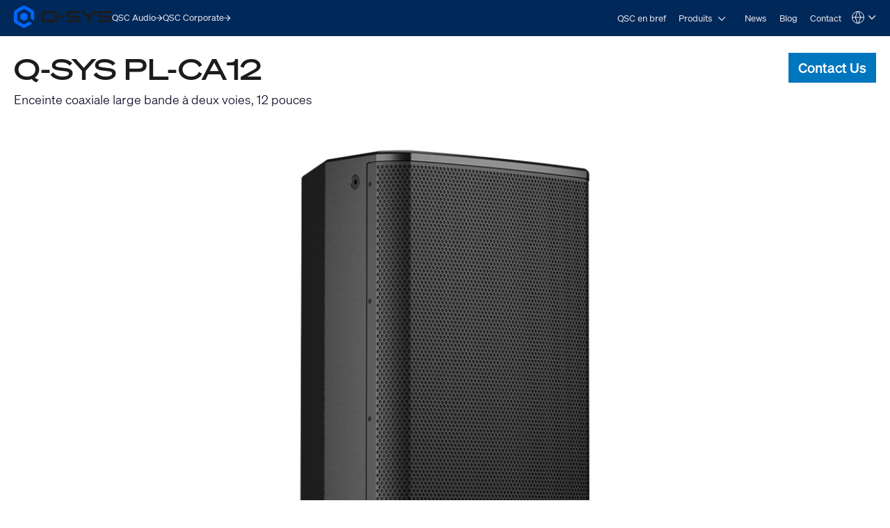

--- FILE ---
content_type: text/html; charset=utf-8
request_url: https://in.qsys.com/fr/systemes/produits/enceintes/performance/serie-pl/q-sys-pl-ca/q-sys-pl-ca12/
body_size: 23950
content:
<!DOCTYPE html>
<!--[if lt IE 9 ]><html lang="fr" class="no-js lt-ie9"><![endif]-->
<!--[if IE 9 ]><html lang="fr" class="no-js ie9"><![endif]-->
<!--[if gt IE 9]><!--><html lang="fr" class="qsys no-js"><!--<![endif]-->
<head>

<meta charset="utf-8">
<!-- 
	This website is powered by TYPO3 - inspiring people to share!
	TYPO3 is a free open source Content Management Framework initially created by Kasper Skaarhoj and licensed under GNU/GPL.
	TYPO3 is copyright 1998-2023 of Kasper Skaarhoj. Extensions are copyright of their respective owners.
	Information and contribution at https://typo3.org/
-->




<meta name="generator" content="TYPO3 CMS">
<meta name="viewport" content="width=device-width, initial-scale=1">


<link rel="stylesheet" type="text/css" href="/typo3temp/assets/css/1322a0dd08.css?1769470609" media="all">
<link rel="stylesheet" type="text/css" href="/typo3conf/ext/layerslider/Resources/Public/css/layerslider.css?1769447087" media="all">
<link rel="stylesheet" type="text/css" href="/typo3conf/ext/layerslider/Resources/Public/css/additionalStyles.css?1769447087" media="all">
<link rel="stylesheet" type="text/css" href="/typo3conf/ext/solr/Resources/Public/StyleSheets/Frontend/results.css?1769470546" media="all">
<link rel="stylesheet" type="text/css" href="/typo3conf/ext/solr/Resources/Public/StyleSheets/Frontend/loader.css?1769470546" media="all">
<link rel="stylesheet" type="text/css" href="//fonts.googleapis.com/css?family=Roboto+Condensed:400,700" media="all">
<link rel="stylesheet" type="text/css" href="/typo3conf/ext/t3site/Sites/Main/Resources/Public/Dist/Stylesheets/styles.min.ff81903c.css?1769470590" media="all">




<script src="https://consent.trustarc.com/notice?domain=qsc.com&amp;c=teconsent&amp;js=nj&amp;noticeType=bb&amp;text=true&amp;gtm=1&amp;pcookie" type="text/javascript" async="async"></script>
<script src="https://consent.trustarc.com/autoblockasset/core.min.js?domain=qsc.com" type="text/javascript"></script>
<script src="https://consent.trustarc.com/autoblockoptout?domain=qsc.com" type="text/javascript"></script>
<script src="/typo3conf/ext/t3site/Sites/Main/Resources/Public/trustarc/gtm_event_listener.js?1769447087" type="text/javascript"></script>
<script src="/typo3conf/ext/t3site/Sites/Main/Resources/Assets/Script/Javascript/Libs/Modernizr/modernizr.min.js?1769447087" type="text/javascript"></script>
<script src="//platform-api.sharethis.com/js/sharethis.js#property=5b112df77440e90011794ebb&amp;product=sticky-share-buttons" type="text/javascript" async="async"></script>



<link rel="shortcut icon" href="/typo3conf/ext/t3site/Sites/Main/Resources/Assets/Images/Icons/Qsys/favicon.ico"><meta name="google-site-verification" content="DGr_VOOIhetO9EZ5csE2fZGNm_F39d8N32bR6IxS7nU" />  <!-- Google Tag Manager -->
  <script>(function(w,d,s,l,i){w[l]=w[l]||[];w[l].push({'gtm.start':
  new Date().getTime(),event:'gtm.js'});var f=d.getElementsByTagName(s)[0],
  j=d.createElement(s),dl=l!='dataLayer'?'&l='+l:'';j.async=true;j.src=
  'https://www.googletagmanager.com/gtm.js?id='+i+dl+'';f.parentNode.insertBefore(j,f);
  })(window,document,'script','dataLayer','GTM-K7MM6T8');</script>
  <!-- End Google Tag Manager --><link rel="canonical" href="https://www.qsys.com/fr/systemes/produits/enceintes/performance/serie-pl/q-sys-pl-ca/q-sys-pl-ca12/" /><meta property="og:title" content="Q-SYS PL-CA12"><meta property="og:type" content="product"><meta property="og:description" content=""><meta property="og:site_name" content="in.qsys.com"><meta property="og:url" content="https://in.qsys.com/fr/systemes/produits/enceintes/performance/serie-pl/q-sys-pl-ca/q-sys-pl-ca12/"><meta property="og:image" content="https://in.qsys.com/fileadmin/images/product/systems/PL_Series/PL-CA/PL-DC12-hdr-Sliders-hero.jpg"><meta property="twitter:title" content="Q-SYS PL-CA12"><meta property="twitter:card" content="Q-SYS PL-CA12"><meta property="twitter:description" content=""><meta property="twitter:site" content="@qsc"><meta property="twitter:image" content="https://in.qsys.com/fileadmin/images/product/systems/PL_Series/PL-CA/PL-DC12-hdr-Sliders-hero.jpg"><meta name="facebook-domain-verification" content="wiww34anv8zbxeyak3mj2p6i6br611" />
<meta name="title" property="og:title" content="Q-SYS PL-CA12" />
<meta name="date" content="2024-02-23" />
<title>Q-SYS PL-CA12</title>
<link rel="profile" href="https://a9.com/-/spec/opensearch/1.1/" />
			<link rel="search"
				  type="application/opensearchdescription+xml"
				  href="https://in.qsys.com/"
				  title="Website Search"
			/>

</head>



<link rel="stylesheet" href="https://qsc-media.cdn-rs.com/layout/rs/new/styles/rs/api/v3/rs.css" type="text/css">
<link rel="stylesheet" href="/typo3conf/ext/t3site/Sites/Main/Resources/Public/font-awesome-4.7.0/css/font-awesome.min.css" type="text/css"/>
<link rel="stylesheet" href="https://use.typekit.net/arn1dic.css">

	<link rel="stylesheet" href="https://www.qsys.com/fileadmin/css/smartling.css?1769477332"/>




<body class="division-microsite division-systems qsys product" data-location-override="IN">
	
    <!-- Google Tag Manager (noscript) -->
    <noscript><iframe src="https://www.googletagmanager.com/ns.html?id=GTM-K7MM6T8"
    height="0" width="0" style="display:none;visibility:hidden"></iframe></noscript>
    <!-- End Google Tag Manager (noscript) -->


	<header id="ngNavApp"
	 class="site-nav" >
	
	<script type="text/javascript">
	window.ngNavData = {
		endpointDomain: '/',
		businessUnitBranch: 0,
		primaryNavBranch: 6819
	};
</script>

<script type="text/ng-template" id="navitem.html">
	<li>
	<a
		href="{{item.url}}"
		target="{{item.target}}"
		ng-mouseover="updateCallout()"
		ng-click="activateItem(item, $event)"
		>{{item.specialTitle ? item.specialTitle : item.title}}</a
	>
</li>
</script>

<script type="text/ng-template" id="navcallout.html">
	<figure ng-show="show()" class="nav-preview" ng-class="sizer()">
	<figcaption ng-bind-html="captionHtml"></figcaption>
	<a ng-if="item.callout.image" href="{{item.url}}"><img ng-src="{{item.callout.image}}" alt=""></a>
</figure>
</script>

<script type="text/ng-template" id="navcollection.html">
	<div>
	<ul
		class="nav-section-nested-list nav-slide-out"
		ng-show="navStateService.isOpen(navkey, $parent.$id)"
		data-open="{{navStateService.isOpen(navkey, $parent.$id)}}"
	>
		<li>
			<a href="{{$parent.item.url}}" ng-mouseover="updateCallout()"
				>{{$parent.item.specialTitle ? $parent.item.specialTitle :
				$parent.item.title}}</a
			>
		</li>
		<navitem
			ng-repeat="item in collection"
			item="item"
			navlevel="{{navlevel}}"
			navkey="{{navkey}}"
		></navitem>
	</ul>
</div>
</script>

<script type="text/ng-template" id="navbranch.html">
	<li class="{{!megaDropdownContent && showMegamenu ? 'nav-dropdown' : ''}}">
	<a
		href="{{item.url}}"
		target="{{item.target}}"
		ng-focus="navStateService.closeAll()"
		>{{item.title}}</a
	>
	<button
		id="nav-{{$id}}"
		class="nav-corporate__dropdown-button"
		aria-expanded="{{navStateService.isOpen(navkey, $id)}}"
		aria-controls="nav-panel-{{$id}}"
		ng-click="toggleItem(item, 0, $event, 300)"
		ng-show="showMegamenu"
	>
		<span class="screen-reader-text">Open {{item.title}}</span>
		<svg
			width="12"
			height="12"
			viewBox="0 0 12 12"
			fill="none"
			xmlns="http://www.w3.org/2000/svg"
			stroke="currentColor"
			stroke-width="1.2"
			>
			<path d="M10.8125 3.47917L6 8.29167L1.1875 3.47917" />
		</svg>
	</button>
	<div
		class="nav-section nav-slide-down nav-{{item.title}} {{!megaDropdownContent ? 'nav-dropdown-container' : 'banner-block-tertiary'}}"
		ng-show="navStateService.isOpen(navkey, $id)"
		id="nav-panel-{{$id}}"
		aria-labelledby="nav-{{$id}}"
		ng-keydown="onKeyDown($event)"
		style="{{!megaDropdownContent ? 'display: none;' : '' }}"
	>
		<div
			class="{{!megaDropdownContent ? 'nested-nav' : 'container container-full'}}"
		>
			<div ng-class="indentClass">
				<nav class="nav-section-container">
					<navcallout
						ng-if="item.showPageBasedMegaMenu == 0 && itemsWithCallouts.length > 0"
						ng-repeat="item in itemsWithCallouts"
						navkey="{{navkey}}"
					></navcallout>
					<ul
						ng-if="!megaDropdownContent"
						class="nav-section-nested-list"
					>
						<navitem
							ng-repeat="item in item.children"
							item="item"
							navkey="{{navkey}}"
						></navitem>
					</ul>
					<ul
						ng-if="megaDropdownContent"
						class="nav-section-mega-menu"
					>
						<li ng-bind-html="megaDropdownContent"></li>
					</ul>
				</nav>
			</div>
		</div>
	</div>
</li>
</script>

	<a href="#main-content" class="button skip-link">Skip to main content</a>
	<section class="banner-primary qsys">
		<div class="container container-full">
			<a class="logo qsys" href="/fr/">
	
			




















	<svg
		xmlns="http://www.w3.org/2000/svg"
		width="150"
		height="33.94"
		viewBox="0 0 983.64 222.58"
	>
		<path
			fill="#1C1C1C"
			d="M653.92,106.07c-7.68-4.25-19.32-6.32-35.58-6.32h-46.85c-24.71,0-24.71-3.95-24.71-11.11s2.23-9.1,6.33-10.57c5.68-2.03,15.16-2.42,30.66-2.42h76.23c1.76,0,3.19-1.43,3.19-3.19v-13.13c0-1.76-1.43-3.19-3.19-3.19h-83.99c-26.73,0-52.84,2.44-52.84,31.56,0,14.85,5.17,23.46,16.76,27.9,10.37,3.98,26.18,4.73,51.74,4.73h30.05c20.3,0,21.15,3.36,21.15,10.97,0,8.73-1.18,13.66-25.35,13.66h-87.51c-1.76,0-3.19,1.43-3.19,3.19v13.13c0,1.76,1.43,3.19,3.19,3.19h85.09c11.2,0,23.99-.32,33.87-4.17,11.45-4.45,17.51-13.41,17.51-25.91v-6.32c0-9.99-4.23-17.4-12.57-22.01h.01ZM971.07,106.07c-7.68-4.25-19.32-6.32-35.58-6.32h-46.85c-24.71,0-24.71-3.95-24.71-11.11s2.23-9.1,6.33-10.57c5.68-2.03,15.16-2.42,30.66-2.42h76.23c1.76,0,3.19-1.43,3.19-3.19v-13.13c0-1.76-1.43-3.19-3.19-3.19h-83.99c-26.73,0-52.84,2.44-52.84,31.56,0,14.85,5.17,23.46,16.76,27.9,10.37,3.98,26.18,4.73,51.74,4.73h30.05c20.3,0,21.15,3.36,21.15,10.97,0,8.73-1.18,13.66-25.35,13.66h-87.51c-1.76,0-3.19,1.43-3.19,3.19v13.13c0,1.76,1.43,3.19,3.19,3.19h85.09c11.2,0,23.99-.32,33.87-4.17,11.45-4.45,17.51-13.41,17.51-25.91v-6.32c0-9.99-4.23-17.4-12.57-22.01h.01ZM831.61,56.15h-24.99c-.75,0-1.48.27-2.06.77l-51.15,44-51.14-43.99c-.58-.5-1.31-.77-2.06-.77h-24.99c-1.36,0-2.53.84-3,2.14-.46,1.3-.09,2.72.95,3.61l67.96,58.19v41.15c0,1.8,1.43,3.26,3.19,3.26h18.19c1.76,0,3.19-1.46,3.19-3.26v-41.15l67.96-58.19c1.04-.89,1.41-2.31.95-3.61-.46-1.3-1.64-2.14-3-2.14h0ZM461.81,98.46h34.93c1.62,0,2.94,1.32,2.94,2.94v17.82c0,1.62-1.32,2.94-2.94,2.94h-34.93c-1.62,0-2.94-1.32-2.94-2.94v-17.82c0-1.62,1.32-2.94,2.94-2.94ZM389.3,56.15h-67.36c-32.28,0-46.05,12.21-46.05,40.84v26.65c0,28.63,13.77,40.84,46.06,40.84l44.19-.19v8.61c0,1.75,1.42,3.18,3.18,3.18h17.35c1.75,0,3.18-1.42,3.18-3.18v-8.74c1.66,0,4.4-.05,8.92-.11,11.87-.17,21.98-4.48,28.47-12.14,5.53-6.54,8.11-15.52,8.11-28.27v-26.65c0-28.63-13.77-40.84-46.05-40.84h0ZM386.69,133.34h-17.4c-1.74,0-3.16,1.42-3.16,3.16v8.05l-42.58.44c-13.86,0-23.09-2.78-23.09-16.36v-36.61c0-9.82,3.93-16.36,23.09-16.36h64.13c13.86,0,23.09,2.78,23.09,16.36v36.61c0,9.28-6.46,14.83-12.84,15.51-3.9.42-6.51.45-8.1.38v-8.03c0-1.74-1.41-3.15-3.15-3.15h.01Z"
		/>
		<path
			fill="#0166FF"
			d="M137.95,125v-27.42c0-4.64-2.48-8.94-6.5-11.26l-23.75-13.71c-4.02-2.32-8.98-2.32-13,0l-23.75,13.71c-4.02,2.32-6.5,6.61-6.5,11.26v27.42c0,4.64,2.48,8.94,6.5,11.26l23.75,13.71c4.02,2.32,8.98,2.32,13,0l23.75-13.71c4.02-2.32,6.5-6.61,6.5-11.26ZM148.67,162.75l-39.96,23.07c-4.64,2.68-10.36,2.68-15,0l-53.3-30.77c-4.64-2.68-7.5-7.63-7.5-12.99v-61.54c0-5.36,2.86-10.31,7.5-12.99l53.3-30.77c4.64-2.68,10.36-2.68,15,0l53.3,30.77c4.64,2.68,7.5,7.63,7.5,12.99v45.88c0,3.22,1.72,6.19,4.5,7.8l22.4,12.93c2.67,1.54,6-.39,6-3.46v-70.01c0-12.86-6.86-24.75-18-31.18L119.2,4.82c-11.14-6.43-24.86-6.43-36,0L18,42.47C6.86,48.9,0,60.78,0,73.64v75.29c0,12.86,6.86,24.75,18,31.18l65.2,37.64c11.14,6.43,24.86,6.43,36,0l60.87-35.14c2.67-1.54,2.67-5.39,0-6.93l-22.41-12.93c-2.78-1.61-6.21-1.61-9,0h.01Z"
		/>
	</svg>








































			<span class="screen-reader-text"
				>Q-SYS Audio Products Homepage</span
			>
		
</a>

			<nav class="nav-divisions" aria-label="Divisions">
	
			<a href="https://www.qscaudio.com">
				<span>QSC Audio </span>
				






















	<svg
		width="10"
		height="10"
		viewBox="0 0 10 10"
		xmlns="http://www.w3.org/2000/svg"
		fill="currentColor"
	>
		<path
			d="M7.37127 5.5625H0.52002V4.4375H7.37127L4.22127 1.2875L5.02564 0.5L9.52564 5L5.02564 9.5L4.22127 8.7125L7.37127 5.5625Z"
		/>
	</svg>






































			</a>
		
	<a href="https://www.qsc.com">
		<span>QSC Corporate</span>
		






















	<svg
		width="10"
		height="10"
		viewBox="0 0 10 10"
		xmlns="http://www.w3.org/2000/svg"
		fill="currentColor"
	>
		<path
			d="M7.37127 5.5625H0.52002V4.4375H7.37127L4.22127 1.2875L5.02564 0.5L9.52564 5L5.02564 9.5L4.22127 8.7125L7.37127 5.5625Z"
		/>
	</svg>






































	</a>
</nav>

			<nav
	aria-label="Site"
	class="nav-corporate visible-hamburger"
	data-latent-init-key="primaryNav"
	ng-controller="primaryNavController"
>
	<ul ng-hide="!loading">
		<li><a href="/fr/systemes/qsc-en-bref/">QSC en bref</a></li><li><a href="/fr/systemes/produits/">Produits</a></li><li><a href="/fr/systemes/news/">News</a></li><li><a href="http://blogs.qsc.com/systems/fr" target="_blank">Blog</a></li><li><a href="/fr/systemes/contact/">Contact</a></li>
	</ul>
	<ul ng-hide="loading">
		<navbranch ng-repeat="item in branches" item="item" navkey="primary" />
	</ul>
</nav>

			<nav class="nav-nested invisible-hamburger" data-mobile-menu aria-label="Site Links">
			<a href="#" class="nav-nested-trigger" data-dropdown-trigger>
        <span>Menu</span>
        <svg
          width="25"
          height="26"
          viewBox="0 0 25 26"
          fill="none"
          stroke="black"
          stroke-width="2.08333"
          xmlns="http://www.w3.org/2000/svg"
        >
          <path d="M23.004 20.6705H1.99707" />
          <path d="M1.99707 5.57327H23.004" />
          <path d="M1.99707 13.1219H23.004" />
        </svg>
      </a>
			<ul class="nav-division-nested" data-dropdown-menu><li id="bu-nav" class="division-professional"><a href="/fr/product-registration-french/">Enregistrement du produit</a></li><li id="bu-nav" data-nav-nested-dropdown class="division-professional"><a href="/fr/systemes/" data-dropdown-trigger>Systèmes</a><ul class="nav-subdivision-nested" data-dropdown-menu><li class="nav-subdivision-overview"><a href="/fr/systemes/qsc-en-bref/">QSC en bref</a></li><li class="has-sections" data-nav-nested-dropdown><a href="/fr/systemes/produits/" data-dropdown-trigger>Produits</a><ul class="nav-section-nested" data-dropdown-menu><li class="has-subsection" data-nav-nested-dropdown><a href="/fr/systemes/produits/plate-forme-q-systm/" data-dropdown-trigger>Q-SYS</a><ul data-dropdown-menu><li class="has-subsection" data-nav-nested-dropdown><a href="/fr/systemes/produits/plate-forme-q-systm/solutions/" data-dropdown-trigger>Solutions</a><ul data-dropdown-menu><li><a href="/fr/systemes/produits/q-sys/solutions/collaboration-solutions/">Collaboration Solutions</a></li><li><a href="/fr/systemes/produits/plate-forme-q-systm/solutions/q-sys-control/">Q-SYS Control</a></li><li><a href="/fr/systemes/produits/plate-forme-q-systm/solutions/audio-video-et-controle-a-lechelle-de-lentreprise/">Audio, vidéo, et contrôle à l’échelle de l'entreprise</a></li><li><a href="/fr/systemes/produits/plate-forme-q-systm/solutions/solution-dintegration-de-conference-web-q-sys/">Solution d'intégration de Conférence Web Q-SYS</a></li></ul></li><li class="has-subsection" data-nav-nested-dropdown><a href="/fr/systemes/produits/plate-forme-q-systm/produits-peripheriques-et-accessoires/" data-dropdown-trigger>Produits, périphériques et accessoires</a><ul data-dropdown-menu><li class="has-subsection" data-nav-nested-dropdown><a href="/fr/systemes/produits/plate-forme-q-systm/produits-peripheriques-et-accessoires/attero-tech/" data-dropdown-trigger>Attero Tech</a><ul data-dropdown-menu><li class="has-subsection" data-nav-nested-dropdown><a href="/fr/systemes/produits/plate-forme-q-systm/produits-peripheriques-et-accessoires/attero-tech/at-wallmount-network-audio-interfaces/" data-dropdown-trigger>Interfaces audio murales en réseau</a><ul data-dropdown-menu><li><a href="/fr/systemes/produits/plate-forme-q-systm/produits-peripheriques-et-accessoires/attero-tech/at-wallmount-network-audio-interfaces/und6io-bt/">unD6IO-BT</a></li><li><a href="/fr/systemes/produits/plate-forme-q-systm/produits-peripheriques-et-accessoires/attero-tech/at-wallmount-network-audio-interfaces/undx2io/">unDX2IO+</a></li><li><a href="/fr/systemes/produits/plate-forme-q-systm/produits-peripheriques-et-accessoires/attero-tech/at-wallmount-network-audio-interfaces/undx4i/">unDX4I</a></li><li><a href="/fr/systemes/produits/plate-forme-q-systm/produits-peripheriques-et-accessoires/attero-tech/at-wallmount-network-audio-interfaces/und6io/">unD6IO</a></li><li><a href="/fr/systemes/produits/plate-forme-q-systm/produits-peripheriques-et-accessoires/attero-tech/at-wallmount-network-audio-interfaces/axon-d2i/">Axon D2i</a></li></ul></li><li class="has-subsection" data-nav-nested-dropdown><a href="/fr/systemes/produits/plate-forme-q-systm/produits-peripheriques-et-accessoires/attero-tech/at-surface-mount-network-audio-interfaces/" data-dropdown-trigger>Attero Tech Interfaces audio en réseau encastrables</a><ul data-dropdown-menu><li><a href="/fr/systemes/produits/plate-forme-q-systm/produits-peripheriques-et-accessoires/attero-tech/at-surface-mount-network-audio-interfaces/axon-a4flex/">Axon A4FLEX</a></li></ul></li><li class="has-subsection" data-nav-nested-dropdown><a href="/fr/systemes/produits/plate-forme-q-systm/produits-peripheriques-et-accessoires/attero-tech/at-rackmount-network-audio-interfaces/" data-dropdown-trigger>Attero Tech Interfaces audio en réseau rackables</a><ul data-dropdown-menu><li><a href="/fr/systemes/produits/plate-forme-q-systm/produits-peripheriques-et-accessoires/attero-tech/at-rackmount-network-audio-interfaces/synapse-dm1/">Synapse DM1</a></li><li><a href="/fr/systemes/produits/plate-forme-q-systm/produits-peripheriques-et-accessoires/attero-tech/at-rackmount-network-audio-interfaces/synapse-d16mio/">Synapse D16Mio</a></li><li><a href="/fr/systemes/produits/plate-forme-q-systm/produits-peripheriques-et-accessoires/attero-tech/at-rackmount-network-audio-interfaces/synapse-d32mi/">Synapse D32Mi</a></li><li><a href="/fr/systemes/produits/plate-forme-q-systm/produits-peripheriques-et-accessoires/attero-tech/at-rackmount-network-audio-interfaces/synapse-d32i/">Synapse D32i</a></li><li><a href="/fr/systemes/produits/plate-forme-q-systm/produits-peripheriques-et-accessoires/attero-tech/at-rackmount-network-audio-interfaces/synapse-d32o/">Synapse D32o</a></li></ul></li><li class="has-subsection" data-nav-nested-dropdown><a href="/fr/systemes/produits/plate-forme-q-systm/produits-peripheriques-et-accessoires/attero-tech/attero-tech-paging-stations/" data-dropdown-trigger>Attero Tech Stations d'appel IP</a><ul data-dropdown-menu><li><a href="/fr/systemes/produits/plate-forme-q-systm/produits-peripheriques-et-accessoires/attero-tech/attero-tech-paging-stations/zip4/">Zip4</a></li><li><a href="/fr/systemes/produits/plate-forme-q-systm/produits-peripheriques-et-accessoires/attero-tech/attero-tech-paging-stations/zip4-3g/">Zip4-3G</a></li></ul></li><li class="has-subsection" data-nav-nested-dropdown><a href="/fr/systemes/produits/plate-forme-q-systm/produits-peripheriques-et-accessoires/attero-tech/attero-tech-network-wall-controllers/" data-dropdown-trigger>Attero Tech Panneaux de contrôle mural en réseau</a><ul data-dropdown-menu><li><a href="/fr/systemes/produits/plate-forme-q-systm/produits-peripheriques-et-accessoires/attero-tech/attero-tech-network-wall-controllers/axon-c1/">Axon C1</a></li></ul></li><li class="has-subsection" data-nav-nested-dropdown><a href="/fr/systemes/produits/plate-forme-q-systm/produits-peripheriques-et-accessoires/attero-tech/attero-tech-audio-monioring-peripherals/" data-dropdown-trigger>Attero Tech Moniteurs audio</a><ul data-dropdown-menu><li><a href="/fr/systemes/produits/plate-forme-q-systm/produits-peripheriques-et-accessoires/attero-tech/attero-tech-audio-monioring-peripherals/undnemo/">unDNEMO</a></li></ul></li><li class="has-subsection" data-nav-nested-dropdown><a href="/fr/systemes/produits/plate-forme-q-systm/produits-peripheriques-et-accessoires/attero-tech/attero-tech-network-amplifiers/" data-dropdown-trigger>Attero Tech Network Amplifiers</a><ul data-dropdown-menu><li><a href="/fr/systemes/produits/plate-forme-q-systm/produits-peripheriques-et-accessoires/attero-tech/attero-tech-network-amplifiers/axon-dth1620/">Axon DTH1620</a></li></ul></li><li class="has-subsection" data-nav-nested-dropdown><a href="/fr/systemes/produits/plate-forme-q-systm/produits-peripheriques-et-accessoires/attero-tech/attero-tech-analog-io-extenders/" data-dropdown-trigger>Attero Tech Extensions d’E/S analogiques</a><ul data-dropdown-menu><li><a href="/fr/systemes/produits/plate-forme-q-systm/produits-peripheriques-et-accessoires/attero-tech/attero-tech-analog-io-extenders/axiom-ml1/">Axiom ML1</a></li><li><a href="/fr/systemes/produits/plate-forme-q-systm/produits-peripheriques-et-accessoires/attero-tech/attero-tech-analog-io-extenders/axiom-usb1/">Axiom USB1</a></li><li><a href="/fr/systemes/produits/plate-forme-q-systm/produits-peripheriques-et-accessoires/attero-tech/attero-tech-analog-io-extenders/axiom-axpio/">Axiom AXPio</a></li></ul></li><li><a href="/fr/systemes/produits/plate-forme-q-systm/produits-peripheriques-et-accessoires/attero-tech/attero-tech-accessories/">Accessoires Attero Tech</a></li></ul></li><li class="has-subsection" data-nav-nested-dropdown><a href="/fr/systemes/produits/plate-forme-q-systm/produits-peripheriques-et-accessoires/q-systm-cores/" data-dropdown-trigger>Processeurs Core de Q-SYS™</a><ul data-dropdown-menu><li class="has-subsection" data-nav-nested-dropdown><a href="/fr/systemes/produits/q-sys/produits-peripheriques-et-accessoires/q-systm-cores/vcore-virtualized-processor/" data-dropdown-trigger>Processeur virtuel vCore</a><ul data-dropdown-menu><li><a href="/fr/systemes/produits/q-sys/produits-peripheriques-et-accessoires/q-systm-cores/processeur-virtuel-vcore/q-sys-vcore-faq/">Q-SYS vCore FAQ</a></li></ul></li><li><a href="/fr/systemes/produits/plate-forme-q-systm/produits-peripheriques-et-accessoires/q-systm-cores/nv-32-h-core-capable/">NV-32-H Core Capable</a></li><li><a href="/fr/systemes/produits/plate-forme-q-systm/produits-peripheriques-et-accessoires/q-systm-cores/core-nano/">Q-SYS Core Nano</a></li><li><a href="/fr/systemes/produits/plate-forme-q-systm/produits-peripheriques-et-accessoires/q-systm-cores/core-8-flex/">Core 8 Flex</a></li><li><a href="/fr/systemes/produits/plate-forme-q-systm/produits-peripheriques-et-accessoires/q-systm-cores/core-110f/">Core 110f</a></li><li><a href="/fr/systemes/produits/q-sys/produits-peripheriques-et-accessoires/q-systm-cores/core-24f/">Core 24f</a></li><li><a href="/fr/systemes/produits/plate-forme-q-systm/produits-peripheriques-et-accessoires/q-systm-cores/core-510i/">Core 510i</a></li><li><a href="/fr/systemes/produits/q-sys/produits-peripheriques-et-accessoires/q-systm-cores/server-core-x10/">Server Core X10</a></li><li><a href="/fr/systemes/produits/q-sys/produits-peripheriques-et-accessoires/q-systm-cores/core-610/">Core 610</a></li><li><a href="/fr/systemes/produits/q-sys/produits-peripheriques-et-accessoires/q-systm-cores/server-core-x20r/">Server Core X20r</a></li><li><a href="/fr/systemes/produits/q-sys/produits-peripheriques-et-accessoires/processeurs-core-de-q-systm/server-core-x50r/">Server Core X50r</a></li><li><a href="/fr/systemes/produits/plate-forme-q-systm/produits-peripheriques-et-accessoires/q-systm-cores/core-5200/">Core 5200</a></li></ul></li><li><a href="/fr/systemes/produits/q-sys/produits-peripheriques-et-accessoires/integration-de-salle-de-conference/uc-compute-bundle/">UC Compute Bundle</a></li><li class="has-subsection" data-nav-nested-dropdown><a href="/fr/systemes/produits/plate-forme-q-systm/produits-peripheriques-et-accessoires/integration-de-salle-de-conference/" data-dropdown-trigger>Intégration de salle de conférence</a><ul data-dropdown-menu><li class="has-subsection" data-nav-nested-dropdown><a href="/fr/systemes/produits/q-sys/produits-peripheriques-et-accessoires/integration-de-salle-de-conference/q-sys-visionsuite/" data-dropdown-trigger>Q-SYS VisionSuite</a><ul data-dropdown-menu><li><a href="/fr/systemes/produits/q-sys/produits-peripheriques-et-accessoires/integration-de-salle-de-conference/q-sys-visionsuite/vsa-100/">VSA-100</a></li><li><a href="/fr/systemes/produits/q-sys/produits-peripheriques-et-accessoires/integration-de-salle-de-conference/seervision/">Seervision</a></li><li><a href="/fr/systemes/produits/q-sys/produits-peripheriques-et-accessoires/integration-de-salle-de-conference/q-sys-automatic-camera-preset-recall/">Q-SYS Automatic Camera Preset Recall</a></li><li><a href="/fr/systemes/produits/q-sys/produits-peripheriques-et-accessoires/integration-de-salle-de-conference/q-sys-visionsuite/visionsuite-updates/">VisionSuite Updates</a></li><li><a href="/fr/systemes/produits/q-sys/produits-peripheriques-et-accessoires/integration-de-salle-de-conference/q-sys-visionsuite/visionsuite-designer/">VisionSuite Designer</a></li></ul></li><li class="has-subsection" data-nav-nested-dropdown><a href="/fr/systemes/produits/plate-forme-q-systm/produits-peripheriques-et-accessoires/integration-de-salle-de-conference/nc-series/" data-dropdown-trigger>Série NC</a><ul data-dropdown-menu><li><a href="/fr/systemes/produits/plate-forme-q-systm/produits-peripheriques-et-accessoires/integration-de-salle-de-conference/nc-series/nc-series-ptz-conference-cameras/">Caméras de conférence PTZ Série NC</a></li><li><a href="/fr/systemes/produits/plate-forme-q-systm/produits-peripheriques-et-accessoires/integration-de-salle-de-conference/nc-series/nc-110-conference-camera/">Caméra de conférence NC-110</a></li><li><a href="/fr/systemes/produits/q-sys/produits-peripheriques-et-accessoires/integration-de-salle-de-conference/serie-nc/nc-pro15x/">NC-Pro15x</a></li><li><a href="/fr/systemes/produits/q-sys/produits-peripheriques-et-accessoires/integration-de-salle-de-conference/serie-nc/nc-90-g2/">NC-90-G2</a></li></ul></li><li class="has-subsection" data-nav-nested-dropdown><a href="/fr/systemes/produits/q-sys/produits-peripheriques-et-accessoires/integration-de-salle-de-conference/serie-nv/" data-dropdown-trigger>Série NV</a><ul data-dropdown-menu><li><a href="/fr/systemes/produits/q-sys/produits-peripheriques-et-accessoires/integration-de-salle-de-conference/serie-nv/serie-nv-interface-video-en-reseau/">Série NV Interface vidéo en réseau</a></li><li><a href="/fr/systemes/produits/q-sys/produits-peripheriques-et-accessoires/integration-de-salle-de-conference/serie-nv/nv-21-hu/">NV-21-HU</a></li><li><a href="/fr/systemes/produits/q-sys/produits-peripheriques-et-accessoires/integration-de-salle-de-conference/serie-nv/nv-1-h-we/">NV-1-H-WE</a></li></ul></li><li><a href="/fr/systemes/produits/plate-forme-q-systm/produits-peripheriques-et-accessoires/integration-de-salle-de-conference/cameras-de-visioconference-ptz-ip/">Caméras de visioconférence PTZ-IP</a></li><li><a href="/fr/systemes/produits/plate-forme-q-systm/produits-peripheriques-et-accessoires/integration-de-salle-de-conference/io-usb-bridge/">I/O-USB Bridge</a></li></ul></li><li class="has-subsection" data-nav-nested-dropdown><a href="/fr/systemes/produits/q-sys/produits-peripheriques-et-accessoires/qio-series/" data-dropdown-trigger>QIO Series</a><ul data-dropdown-menu><li><a href="/fr/systemes/produits/q-sys/produits-peripheriques-et-accessoires/qio-series/qio-gp8x8/">QIO-GP8x8</a></li><li><a href="/fr/systemes/produits/q-sys/produits-peripheriques-et-accessoires/qio-series/qio-lvr4/">QIO-LVR4</a></li><li><a href="/fr/systemes/produits/q-sys/produits-peripheriques-et-accessoires/qio-series/qio-flex4a/">QIO-FLEX4A</a></li><li><a href="/fr/systemes/produits/q-sys/produits-peripheriques-et-accessoires/qio-series/qio-ir1x4/">QIO-IR1x4</a></li><li><a href="/fr/systemes/produits/q-sys/produits-peripheriques-et-accessoires/qio-series/qio-s4/">QIO-S4</a></li><li><a href="/fr/systemes/produits/q-sys/produits-peripheriques-et-accessoires/qio-series/qio-aes8x8/">QIO-AES8x8</a></li><li><a href="/fr/systemes/produits/q-sys/produits-peripheriques-et-accessoires/qio-series/qio-tel2/">QIO-TEL2</a></li><li><a href="/fr/systemes/produits/q-sys/produits-peripheriques-et-accessoires/qio-series/hdqio/">HDQIO</a></li></ul></li><li class="has-subsection" data-nav-nested-dropdown><a href="/fr/systemes/produits/plate-forme-q-systm/produits-peripheriques-et-accessoires/controleurs-a-ecran-tactile-en-reseau/" data-dropdown-trigger>Contrôleurs à écran tactile en réseau</a><ul data-dropdown-menu><li><a href="/fr/systemes/produits/plate-forme-q-systm/produits-peripheriques-et-accessoires/controleurs-a-ecran-tactile-en-reseau/tsc-50-g3/">TSC-50-G3</a></li><li><a href="/fr/systemes/produits/plate-forme-q-systm/produits-peripheriques-et-accessoires/controleurs-a-ecran-tactile-en-reseau/tsc-70-g3/">TSC-70-G3</a></li><li><a href="/fr/systemes/produits/plate-forme-q-systm/produits-peripheriques-et-accessoires/controleurs-a-ecran-tactile-en-reseau/tsc-101-g3/">TSC-101-G3</a></li></ul></li><li class="has-subsection" data-nav-nested-dropdown><a href="/fr/systemes/produits/plate-forme-q-systm/produits-peripheriques-et-accessoires/peripheriques-entreesortie-en-reseau/" data-dropdown-trigger>Périphériques entrée/sortie en réseau</a><ul data-dropdown-menu><li><a href="/fr/systemes/produits/q-sys/produits-peripheriques-et-accessoires/peripheriques-entreesortie-en-reseau/nm-t1/">NM-T1</a></li><li><a href="/fr/systemes/produits/q-sys/produits-peripheriques-et-accessoires/peripheriques-entreesortie-en-reseau/qio/">QIO</a></li><li><a href="/fr/systemes/produits/plate-forme-q-systm/produits-peripheriques-et-accessoires/peripheriques-entreesortie-en-reseau/core-510i-en-mode-chassis-io/">Core 510i (en mode châssis I/O)</a></li><li><a href="/fr/systemes/produits/plate-forme-q-systm/produits-peripheriques-et-accessoires/peripheriques-entreesortie-en-reseau/io-frame/">I/O Frame</a></li><li><a href="/fr/systemes/produits/plate-forme-q-systm/produits-peripheriques-et-accessoires/peripheriques-entreesortie-en-reseau/io-22/">I/O-22</a></li><li><a href="/fr/systemes/produits/plate-forme-q-systm/produits-peripheriques-et-accessoires/peripheriques-entreesortie-en-reseau/cartes-entreesortie/">Cartes entrée/sortie (arrêtée)</a></li></ul></li><li class="has-subsection" data-nav-nested-dropdown><a href="/fr/systemes/produits/plate-forme-q-systm/produits-peripheriques-et-accessoires/amplificateurs-en-reseau/" data-dropdown-trigger>Amplificateurs en réseau</a><ul data-dropdown-menu><li class="has-subsection" data-nav-nested-dropdown><a href="/fr/systemes/produits/plate-forme-q-systm/produits-peripheriques-et-accessoires/amplificateurs-en-reseau/cx-q-series/" data-dropdown-trigger>Série CX-Q</a><ul data-dropdown-menu><li><a href="/fr/systemes/produits/plate-forme-q-systm/produits-peripheriques-et-accessoires/amplificateurs-en-reseau/cx-q-series/cx-q-2k4/">CX-Q 2K4</a></li><li><a href="/fr/systemes/produits/plate-forme-q-systm/produits-peripheriques-et-accessoires/amplificateurs-en-reseau/cx-q-series/cx-q-4k4/">CX-Q 4K4</a></li><li><a href="/fr/systemes/produits/plate-forme-q-systm/produits-peripheriques-et-accessoires/amplificateurs-en-reseau/cx-q-series/cx-q-8k4/">CX-Q 8K4</a></li><li><a href="/fr/systemes/produits/plate-forme-q-systm/produits-peripheriques-et-accessoires/amplificateurs-en-reseau/cx-q-series/cx-q-4k8/">CX-Q 4K8</a></li><li><a href="/fr/systemes/produits/plate-forme-q-systm/produits-peripheriques-et-accessoires/amplificateurs-en-reseau/cx-q-series/cx-q-8k8/">CX-Q 8K8</a></li></ul></li><li class="has-subsection" data-nav-nested-dropdown><a href="/fr/systemes/produits/q-sys/produits-peripheriques-et-accessoires/amplificateurs-en-reseau/serie-spa-q/" data-dropdown-trigger>Série SPA-Q</a><ul data-dropdown-menu><li><a href="/fr/systemes/produits/q-sys/produits-peripheriques-et-accessoires/amplificateurs-en-reseau/serie-spa-q/spaq-100-2f/">SPA-Qf 60x2</a></li><li><a href="/fr/systemes/produits/q-sys/produits-peripheriques-et-accessoires/amplificateurs-en-reseau/serie-spa-q/spaq-200-4f/">SPA-Qf 60x4</a></li></ul></li></ul></li><li class="has-subsection" data-nav-nested-dropdown><a href="/fr/systemes/produits/q-sys/produits-peripheriques-et-accessoires/audio-network-loudspeakers/nl-series/" data-dropdown-trigger>Audio (Enceintes en réseau)</a><ul data-dropdown-menu><li class="has-subsection" data-nav-nested-dropdown><a href="/fr/systemes/produits/q-sys/produits-peripheriques-et-accessoires/audio-network-loudspeakers/nl-series/" data-dropdown-trigger>Série NL</a><ul data-dropdown-menu><li><a href="/fr/systemes/produits/q-sys/produits-peripheriques-et-accessoires/audio-network-loudspeakers/nl-series/nl-c4/">NL-C4</a></li><li><a href="/fr/systemes/produits/q-sys/produits-peripheriques-et-accessoires/audio-network-loudspeakers/nl-series/nl-p4/">NL-P4</a></li><li><a href="/fr/systemes/produits/q-sys/produits-peripheriques-et-accessoires/audio-network-loudspeakers/nl-series/nl-sb42/">NL-SB42</a></li></ul></li></ul></li><li class="has-subsection" data-nav-nested-dropdown><a href="/fr/systemes/produits/plate-forme-q-systm/produits-peripheriques-et-accessoires/licences-de-fonctionnalite-additionnelle-du-logiciel/" data-dropdown-trigger>Licences de fonctionnalités additionnelles et Scaling</a><ul data-dropdown-menu><li><a href="/fr/systemes/produits/q-sys/produits-peripheriques-et-accessoires/licences-de-fonctionnalite-additionnelle-du-logiciel/q-sys-collaboration-bundle-scaling-license/">Q-SYS Capacity Scaling License</a></li><li><a href="/fr/systemes/produits/q-sys/produits-peripheriques-et-accessoires/licences-de-fonctionnalites-additionnelles-du-logiciel/q-sys-core-610-scaling-license/">Q-SYS Core 610 Scaling License</a></li><li><a href="/fr/systemes/produits/plate-forme-q-systm/produits-peripheriques-et-accessoires/licences-de-fonctionnalite-additionnelle-du-logiciel/software-based-dante/">Software-based Dante</a></li><li><a href="/fr/systemes/produits/q-sys/produits-peripheriques-et-accessoires/licences-de-fonctionnalite-additionnelle-du-logiciel/q-sys-av-bridging-feature-license/">Q-SYS AV Bridging Feature License</a></li><li><a href="/fr/systemes/produits/plate-forme-q-systm/">Q-SYS UCI Editor</a></li><li><a href="/fr/systemes/produits/plate-forme-q-systm/">Moteur de script Q-SYS</a></li><li><a href="/fr/systemes/produits/q-sys/produits-peripheriques-et-accessoires/licences-de-fonctionnalites-additionnelles-du-logiciel/q-sys-nv-32-h-core-mode-streaming-feature-license/">Licence pour la fonction Core Mode Streaming du Q-SYS NV-32-H</a></li></ul></li><li class="has-subsection" data-nav-nested-dropdown><a href="/fr/systemes/produits/q-sys/produits-peripheriques-et-accessoires/suivi-et-gestion/q-sys-reflect/" data-dropdown-trigger>Suivi et Gestion</a><ul data-dropdown-menu><li><a href="/fr/systemes/produits/q-sys/produits-peripheriques-et-accessoires/suivi-et-gestion/q-sys-reflect/">Q-SYS Reflect</a></li></ul></li><li><a href="/fr/systemes/produits/q-sys/produits-peripheriques-et-accessoires/roomsuite-modular-system/">RoomSuite Modular System</a></li><li class="has-subsection" data-nav-nested-dropdown><a href="/fr/systemes/produits/plate-forme-q-systm/produits-peripheriques-et-accessoires/stations-dappel-en-reseau/" data-dropdown-trigger>Stations d’appel en réseau</a><ul data-dropdown-menu><li><a href="/products-solutions/discontinued-products/attero-tech/">PS-1600G</a></li><li><a href="/products-solutions/discontinued-products/attero-tech/">PS-1600H</a></li><li><a href="/products-solutions/discontinued-products/attero-tech/">PS-1650G</a></li><li><a href="/products-solutions/discontinued-products/attero-tech/">PS-1650H</a></li><li><a href="/fr/systemes/produits/plate-forme-q-systm/produits-peripheriques-et-accessoires/stations-dappel-en-reseau/ps-x/">PS-X</a></li></ul></li><li><a href="/fr/systemes/produits/q-sys/produits-peripheriques-et-accessoires/ps-tscg3-touchscreen-paging-station/">PS-TSCG3 Station d'appel à écran tactile</a></li><li class="has-subsection" data-nav-nested-dropdown><a href="/fr/systemes/produits/plate-forme-q-systm/produits-peripheriques-et-accessoires/switchs-reseau/" data-dropdown-trigger>Switchs réseau</a><ul data-dropdown-menu><li><a href="/fr/systemes/produits/plate-forme-q-systm/produits-peripheriques-et-accessoires/switchs-reseau/solutions-reseau-q-sys/">Solutions réseau Q-SYS</a></li><li><a href="/fr/systemes/produits/plate-forme-q-systm/produits-peripheriques-et-accessoires/switchs-reseau/switchs-reseau-q-sys-serie-ns/">Gen 2 Switchs réseau Q-SYS Série NS</a></li><li><a href="/fr/systemes/produits/plate-forme-q-systm/produits-peripheriques-et-accessoires/switchs-reseau/documents-switch-reseau-supplementaires/">Documents switch réseau supplémentaires</a></li></ul></li></ul></li><li class="has-subsection" data-nav-nested-dropdown><a href="/fr/systemes/produits/plate-forme-q-systm/logiciel/" data-dropdown-trigger>Logiciel</a><ul data-dropdown-menu><li class="has-subsection" data-nav-nested-dropdown><a href="/fr/systemes/produits/plate-forme-q-systm/logiciel/logiciel-q-systm-designer-software/" data-dropdown-trigger>Logiciel Q-SYS™ Designer Software</a><ul data-dropdown-menu><li><a href="/fr/systemes/produits/plate-forme-q-systm/logiciel/logiciel-q-systm-designer-software/archives/">Archives</a></li></ul></li><li><a href="/fr/systemes/produits/q-sys/logiciel/q-sys-connect-software/">Q-SYS Connect Software</a></li><li><a href="/fr/systemes/produits/q-sys/logiciel/android-uci-viewer/">Android UCI Viewer</a></li></ul></li><li class="has-subsection" data-nav-nested-dropdown><a href="/fr/systemes/produits/plate-forme-q-systm/ressources/" data-dropdown-trigger>Ressources</a><ul data-dropdown-menu><li><a href="/fr/systemes/produits/plate-forme-q-systm/ressources/q-sys-networking-solutions/">Q-SYS Networking Solutions</a></li><li><a href="/fr/systemes/produits/plate-forme-q-systm/ressources/integration-dune-telephonie-de-tierce-partie/">Intégration d’une téléphonie de tierce partie</a></li><li><a href="/fr/systemes/produits/plate-forme-q-systm/ressources/configurateur-q-systm/">Configurateur Q-SYS™</a></li><li><a href="/fr/systemes/produits/plate-forme-q-systm/ressources/produits-arretes/">Produits arrêtés</a></li></ul></li></ul></li><li><a href="/fr/systemes/produits/business-music/">Business Music</a></li><li class="has-subsection" data-nav-nested-dropdown><a href="/fr/systemes/produits/amplificateurs-de-puissance/" data-dropdown-trigger>Amplificateurs de puissance</a><ul data-dropdown-menu><li class="has-subsection" data-nav-nested-dropdown><a href="/fr/systemes/produits/amplificateurs-de-puissance/amplificateurs-energystar/serie-spa/" data-dropdown-trigger>Amplificateurs EnergyStar</a><ul data-dropdown-menu><li class="has-subsection" data-nav-nested-dropdown><a href="/fr/systemes/produits/amplificateurs-de-puissance/amplificateurs-energystar/serie-spa/" data-dropdown-trigger>Série SPA</a><ul data-dropdown-menu><li><a href="/fr/systemes/produits/amplificateurs-de-puissance/amplificateurs-energystar/serie-spa/spa2-60/">SPA2-60</a></li><li><a href="/fr/systemes/produits/amplificateurs-de-puissance/amplificateurs-energystar/serie-spa/spa4-60/">SPA4-60</a></li><li><a href="/fr/systemes/produits/amplificateurs-de-puissance/amplificateurs-energystar/serie-spa/spa2-200/">SPA2-200</a></li><li><a href="/fr/systemes/produits/amplificateurs-de-puissance/amplificateurs-energystar/serie-spa/spa4-100/">SPA4-100</a></li></ul></li></ul></li><li class="has-subsection" data-nav-nested-dropdown><a href="/fr/systemes/produits/amplificateurs-de-puissance/amplificateurs-commerciaux/" data-dropdown-trigger>Amplificateurs commerciaux</a><ul data-dropdown-menu><li class="has-subsection" data-nav-nested-dropdown><a href="/fr/systemes/produits/amplificateurs-de-puissance/amplificateurs-commerciaux/serie-mp-a/" data-dropdown-trigger>Série MP-A</a><ul data-dropdown-menu><li><a href="/fr/systemes/produits/amplificateurs-de-puissance/amplificateurs-commerciaux/serie-mp-a/mp-a20v/">MP-A20V</a></li><li><a href="/fr/systemes/produits/amplificateurs-de-puissance/amplificateurs-commerciaux/serie-mp-a/mp-a40v/">MP-A40V</a></li><li><a href="/fr/systemes/produits/amplificateurs-de-puissance/amplificateurs-commerciaux/serie-mp-a/mp-a80v/">MP-A80V</a></li></ul></li></ul></li><li class="has-subsection" data-nav-nested-dropdown><a href="/fr/systemes/produits/amplificateurs-de-puissance/amplificateurs-avec-dsp-ethernet/" data-dropdown-trigger>Amplificateurs avec DSP (Ethernet)</a><ul data-dropdown-menu><li class="has-subsection" data-nav-nested-dropdown><a href="/fr/systemes/produits/amplificateurs-de-puissance/amplificateurs-avec-dsp-ethernet/cx-q-series/" data-dropdown-trigger>Série CX-Q</a><ul data-dropdown-menu><li><a href="/fr/systemes/produits/amplificateurs-de-puissance/amplificateurs-avec-dsp-ethernet/cx-q-series/cx-q-2k4/">CX-Q 2K4</a></li><li><a href="/fr/systemes/produits/amplificateurs-de-puissance/amplificateurs-avec-dsp-ethernet/cx-q-series/cx-q-4k4/">CX-Q 4K4</a></li><li><a href="/fr/systemes/produits/amplificateurs-de-puissance/amplificateurs-avec-dsp-ethernet/cx-q-series/cx-q-8k4/">CX-Q 8K4</a></li><li><a href="/fr/systemes/produits/amplificateurs-de-puissance/amplificateurs-avec-dsp-ethernet/cx-q-series/cx-q-4k8/">CX-Q 4K8</a></li><li><a href="/fr/systemes/produits/amplificateurs-de-puissance/amplificateurs-avec-dsp-ethernet/cx-q-series/cx-q-8k8/">CX-Q 8K8</a></li></ul></li><li class="has-subsection" data-nav-nested-dropdown><a href="/fr/systemes/produits/amplificateurs-de-puissance/amplificateurs-avec-dsp-ethernet/serie-spa-q/" data-dropdown-trigger>Série SPA-Q</a><ul data-dropdown-menu><li><a href="/fr/systemes/produits/amplificateurs-de-puissance/amplificateurs-avec-dsp-ethernet/serie-spa-q/spaq-100-2f/">SPA-Qf 60x2</a></li><li><a href="/fr/systemes/produits/amplificateurs-de-puissance/amplificateurs-avec-dsp-ethernet/serie-spa-q/spaq-200-4f/">SPA-Qf 60x4</a></li></ul></li><li class="has-subsection" data-nav-nested-dropdown><a href="/fr/systemes/produits/amplificateurs-de-puissance/amplificateurs-avec-dsp-ethernet/mpa-q-series/" data-dropdown-trigger>MPA-Q Series</a><ul data-dropdown-menu><li><a href="/fr/systemes/produits/amplificateurs-de-puissance/amplificateurs-avec-dsp-ethernet/mpa-q-series/mpa-q-4x250/">MPA-Q 4x250</a></li><li><a href="/fr/systemes/produits/amplificateurs-de-puissance/amplificateurs-avec-dsp-ethernet/mpa-q-series/mpa-q-4x500/">MPA-Q 4x500</a></li><li><a href="/fr/systemes/produits/amplificateurs-de-puissance/amplificateurs-avec-dsp-ethernet/mpa-q-series/mpa-q-8x125/">MPA-Q 8x125</a></li><li><a href="/fr/systemes/produits/amplificateurs-de-puissance/amplificateurs-avec-dsp-ethernet/mpa-q-series/mpa-q-8x250/">MPA-Q 8x250</a></li></ul></li></ul></li><li class="has-subsection" data-nav-nested-dropdown><a href="/fr/systemes/produits/amplificateurs-de-puissance/logiciel-pour-amplificateurs/amplifier-navigator/" data-dropdown-trigger>Logiciel pour amplificateurs</a><ul data-dropdown-menu><li><a href="/fr/systemes/produits/amplificateurs-de-puissance/logiciel-pour-amplificateurs/amplifier-navigator/">Amplifier Navigator</a></li><li><a href="/fr/systemes/produits/amplificateurs-de-puissance/logiciel-pour-amplificateurs/bibliotheque-de-profils-denceinte-cxd/">Bibliothèque de profils d’enceinte CXD</a></li></ul></li><li><a href="/fr/systemes/produits/amplificateurs-de-puissance/accessoires-pour-amplificateurs/">Accessoires pour amplificateurs</a></li></ul></li><li class="has-subsection" data-nav-nested-dropdown><a href="/fr/systemes/produits/enceintes/" data-dropdown-trigger>Enceintes</a><ul data-dropdown-menu><li class="has-subsection" data-nav-nested-dropdown><a href="/fr/systemes/produits/enceintes/solutions/" data-dropdown-trigger>Solutions</a><ul data-dropdown-menu><li><a href="/fr/systemes/produits/enceintes/solutions/acousticdesigntm-series-solutions/">AcousticDesign™ Series Solutions</a></li></ul></li><li class="has-subsection" data-nav-nested-dropdown><a href="/fr/systemes/produits/enceintes/enceintes-murales/" data-dropdown-trigger>Enceintes murales</a><ul data-dropdown-menu><li class="has-subsection" data-nav-nested-dropdown><a href="/fr/systemes/produits/enceintes/enceintes-murales/serie-acousticcoveragetm-montage-en-surface/" data-dropdown-trigger>Série AcousticCoverage™ - Montage en surface</a><ul data-dropdown-menu><li><a href="/fr/systemes/produits/enceintes/enceintes-murales/serie-acousticcoveragetm-montage-en-surface/ac-s4t/">AC-S4T</a></li><li><a href="/fr/systemes/produits/enceintes/enceintes-murales/serie-acousticcoveragetm-montage-en-surface/ac-s6t/">AC-S6T</a></li></ul></li><li class="has-subsection" data-nav-nested-dropdown><a href="/fr/systemes/produits/enceintes/enceintes-murales/serie-acousticdesigntm-montage-en-surface/" data-dropdown-trigger>Série AcousticDesign™ - Montage en surface</a><ul data-dropdown-menu><li><a href="/fr/systemes/produits/enceintes/enceintes-murales/serie-acousticdesigntm-montage-en-surface/ad-s4t/">AD-S4T</a></li><li><a href="/fr/systemes/produits/enceintes/enceintes-murales/serie-acousticdesigntm-montage-en-surface/ad-s5t/">AD-S5T</a></li><li><a href="/fr/systemes/produits/enceintes/enceintes-murales/serie-acousticdesigntm-montage-en-surface/ad-s6/">AD-S6</a></li><li><a href="/fr/systemes/produits/enceintes/enceintes-murales/serie-acousticdesigntm-montage-en-surface/ad-s6t/">AD-S6T</a></li><li><a href="/fr/systemes/produits/enceintes/enceintes-murales/serie-acousticdesigntm-montage-en-surface/ad-s8t/">AD-S8T</a></li><li><a href="/fr/systemes/produits/enceintes/enceintes-murales/serie-acousticdesigntm-montage-en-surface/ad-s10t/">AD-S10T</a></li><li><a href="/fr/systemes/produits/enceintes/enceintes-murales/serie-acousticdesigntm-montage-en-surface/ad-s12/">AD-S12</a></li><li><a href="/fr/systemes/produits/enceintes/enceintes-murales/serie-acousticdesigntm-montage-en-surface/ad-s112sw/">AD-S112sw</a></li><li><a href="/fr/systemes/produits/enceintes/enceintes-murales/serie-acousticdesigntm-montage-en-surface/ad-s28tw/">AD-S28Tw</a></li><li><a href="/fr/systemes/produits/enceintes/enceintes-murales/serie-acousticdesigntm-montage-en-surface/ad-s282h/">AD-S282H</a></li><li class="has-subsection" data-nav-nested-dropdown><a href="/fr/systemes/produits/enceintes/enceintes-murales/serie-acousticdesigntm-montage-en-surface/accessoires-ad-s/" data-dropdown-trigger>Accessoires AD-S</a><ul data-dropdown-menu><li><a href="/fr/systemes/produits/enceintes/enceintes-murales/serie-acousticdesigntm-montage-en-surface/accessoires-ad-s/etrier-de-montage-ad-s8t/">Étrier de montage AD-S8T</a></li><li><a href="/fr/systemes/produits/enceintes/enceintes-murales/serie-acousticdesigntm-montage-en-surface/accessoires-ad-s/etrier-de-montage-ad-s10t/">Étrier de montage AD-S10T</a></li><li><a href="/fr/systemes/produits/enceintes/enceintes-murales/serie-acousticdesigntm-montage-en-surface/accessoires-ad-s/etrier-de-montage-ad-s12/">Étrier de montage AD-S12</a></li><li><a href="/fr/systemes/produits/enceintes/enceintes-murales/serie-acousticdesigntm-montage-en-surface/accessoires-ad-s/etrier-de-montage-ad-s32t/">Étrier de montage AD-S32T</a></li><li><a href="/fr/systemes/produits/enceintes/enceintes-murales/serie-acousticdesigntm-montage-en-surface/accessoires-ad-s/x-mount/">X-Mount</a></li></ul></li></ul></li></ul></li><li class="has-subsection" data-nav-nested-dropdown><a href="/fr/systemes/produits/enceintes/enceintes-de-plafond/" data-dropdown-trigger>Enceintes de plafond</a><ul data-dropdown-menu><li class="has-subsection" data-nav-nested-dropdown><a href="/fr/systemes/produits/enceintes/enceintes-de-plafond/serie-acousticcoveragetm-encastrable-au-plafond/" data-dropdown-trigger>Série AcousticCoverage™ - Encastrable au plafond</a><ul data-dropdown-menu><li><a href="/fr/systemes/produits/enceintes/enceintes-de-plafond/serie-acousticcoveragetm-encastrable-au-plafond/ac-c4t/">AC-C4T</a></li><li><a href="/fr/systemes/produits/enceintes/enceintes-de-plafond/serie-acousticcoveragetm-encastrable-au-plafond/ac-c6t/">AC-C6T</a></li><li><a href="/fr/systemes/produits/enceintes/enceintes-de-plafond/serie-acousticcoveragetm-encastrable-au-plafond/ac-c8t/">AC-C8T</a></li></ul></li><li class="has-subsection" data-nav-nested-dropdown><a href="/fr/systemes/produits/enceintes/enceintes-de-plafond/acousticdesign-series/" data-dropdown-trigger>AcousticDesign Series</a><ul data-dropdown-menu><li><a href="/fr/systemes/produits/enceintes/enceintes-de-plafond/acousticdesign-series/ad-c4t-zb/">AD-C4T-ZB</a></li><li><a href="/fr/systemes/produits/enceintes/enceintes-de-plafond/acousticdesign-series/ad-c4t-lpzb/">AD-C4T-LPZB</a></li><li><a href="/fr/systemes/produits/enceintes/enceintes-de-plafond/acousticdesign-series/ad-c6t-zb/">AD-C6T-ZB</a></li><li><a href="/fr/systemes/produits/enceintes/enceintes-de-plafond/acousticdesign-series/ad-c6t-lpzb/">AD-C6T-LPZB</a></li><li><a href="/fr/systemes/produits/enceintes/enceintes-de-plafond/serie-acousticdesigntm-encastrable-au-plafond/ad-c6t-hc/">AD-C6T-HC</a></li><li><a href="/fr/systemes/produits/enceintes/enceintes-de-plafond/serie-acousticdesigntm-encastrable-au-plafond/ad-c6t-hp/">AD-C6T-HP</a></li><li><a href="/fr/systemes/produits/enceintes/enceintes-de-plafond/acousticdesign-series/ad-c8t-zb/">AD-C8T-ZB</a></li><li><a href="/fr/systemes/produits/enceintes/enceintes-de-plafond/acousticdesign-series/ad-c8t-swzb/">AD-C8T-SWZB</a></li><li><a href="/fr/systemes/produits/enceintes/enceintes-de-plafond/acousticdesign-series/ad-c10t-hpzb/">AD-C10T-HPZB</a></li></ul></li></ul></li><li class="has-subsection" data-nav-nested-dropdown><a href="/fr/systemes/produits/enceintes/enceintes-colonne-a-montage-mural/serie-acousticdesigntm-colonne-a-montage-mural/" data-dropdown-trigger>Enceintes colonne à montage mural</a><ul data-dropdown-menu><li class="has-subsection" data-nav-nested-dropdown><a href="/fr/systemes/produits/enceintes/enceintes-colonne-a-montage-mural/serie-acousticdesigntm-colonne-a-montage-mural/" data-dropdown-trigger>Série AcousticDesign™ – Colonne à montage mural</a><ul data-dropdown-menu><li><a href="/fr/systemes/produits/enceintes/enceintes-colonne-a-montage-mural/serie-acousticdesigntm-colonne-a-montage-mural/ad-s402t/">AD-S402T</a></li><li><a href="/fr/systemes/produits/enceintes/enceintes-colonne-a-montage-mural/serie-acousticdesigntm-colonne-a-montage-mural/ad-s802t/">AD-S802T</a></li><li><a href="/fr/systemes/produits/enceintes/enceintes-colonne-a-montage-mural/serie-acousticdesigntm-colonne-a-montage-mural/ad-s162t/">AD-S162T</a></li></ul></li></ul></li><li class="has-subsection" data-nav-nested-dropdown><a href="/fr/systemes/produits/enceintes/enceintes-suspendues/serie-acousticdesigntm-montage-suspendu/" data-dropdown-trigger>Enceintes suspendues</a><ul data-dropdown-menu><li class="has-subsection" data-nav-nested-dropdown><a href="/fr/systemes/produits/enceintes/enceintes-suspendues/serie-acousticdesigntm-montage-suspendu/" data-dropdown-trigger>Série AcousticDesign™ - Montage suspendu</a><ul data-dropdown-menu><li><a href="/fr/systemes/produits/enceintes/enceintes-suspendues/serie-acousticdesigntm-montage-suspendu/ad-p4t/">AD-P4T</a></li><li><a href="/fr/systemes/produits/enceintes/enceintes-suspendues/serie-acousticdesigntm-montage-suspendu/ad-p6t/">AD-P6T</a></li><li><a href="/fr/systemes/produits/enceintes/enceintes-suspendues/serie-acousticdesigntm-montage-suspendu/ad-p-halo/">AD-P.HALO</a></li></ul></li></ul></li><li class="has-subsection" data-nav-nested-dropdown><a href="/fr/systemes/produits/enceintes/enceintes-passives-de-sonorisation-live/landscape/" data-dropdown-trigger>Enceintes passives de sonorisation live</a><ul data-dropdown-menu><li class="has-subsection" data-nav-nested-dropdown><a href="/fr/systemes/produits/enceintes/enceintes-passives-de-sonorisation-live/landscape/" data-dropdown-trigger>Landscape</a><ul data-dropdown-menu><li class="has-subsection" data-nav-nested-dropdown><a href="/fr/systemes/produits/enceintes/enceintes-passives-de-sonorisation-live/landscape/acousticdesign-series/" data-dropdown-trigger>AcousticDesign Series</a><ul data-dropdown-menu><li><a href="/fr/systemes/produits/enceintes/enceintes-passives-de-sonorisation-live/landscape/acousticdesign-series/ad-dwl180/">AD-DWL.180</a></li><li><a href="/fr/systemes/produits/enceintes/enceintes-passives-de-sonorisation-live/landscape/acousticdesign-series/ad-dwl360/">AD-DWL.360</a></li><li><a href="/fr/systemes/produits/enceintes/enceintes-passives-de-sonorisation-live/landscape/acousticdesign-series/ad-dwlsub/">AD-DWL.SUB</a></li></ul></li></ul></li></ul></li><li class="has-subsection" data-nav-nested-dropdown><a href="/fr/systemes/produits/enceintes/enceintes-amplifiees-fixes/" data-dropdown-trigger>Enceintes amplifiées fixes</a><ul data-dropdown-menu><li class="has-subsection" data-nav-nested-dropdown><a href="/fr/systemes/produits/enceintes/enceintes-amplifiees-fixes/serie-qsc-k2tm/" data-dropdown-trigger>Série QSC K.2™</a><ul data-dropdown-menu><li class="has-subsection" data-nav-nested-dropdown><a href="/fr/systemes/produits/enceintes/enceintes-amplifiees-fixes/serie-qsc-k2tm/k82/" data-dropdown-trigger>K8.2</a><ul data-dropdown-menu><li><a href="/fr/systemes/produits/enceintes/enceintes-amplifiees-fixes/serie-qsc-k2tm/k82/sac-k8-tote/">Sac K8 Tote</a></li><li><a href="/fr/systemes/produits/enceintes/enceintes-amplifiees-fixes/serie-qsc-k2tm/k82/housse-exterieure-k8-outdoor-cover/">Housse extérieure K8 Outdoor Cover</a></li><li><a href="/fr/systemes/produits/enceintes/enceintes-amplifiees-fixes/serie-qsc-k2tm/k82/kit-etrier-k82-yoke-mount-kit/">Kit étrier K8.2 Yoke Mount Kit</a></li></ul></li><li class="has-subsection" data-nav-nested-dropdown><a href="/fr/systemes/produits/enceintes/enceintes-amplifiees-fixes/serie-qsc-k2tm/k102/" data-dropdown-trigger>K10.2</a><ul data-dropdown-menu><li><a href="/fr/systemes/produits/enceintes/enceintes-amplifiees-fixes/serie-qsc-k2tm/k102/sac-k10-tote/">Sac K10 Tote</a></li><li><a href="/fr/systemes/produits/enceintes/enceintes-amplifiees-fixes/serie-qsc-k2tm/k102/housse-exterieure-k10-outdoor-cover/">Housse extérieure K10 Outdoor Cover</a></li><li><a href="/fr/systemes/produits/enceintes/enceintes-amplifiees-fixes/serie-qsc-k2tm/k102/kit-etrier-k102-yoke-mount-kit/">Kit étrier K10.2 Yoke Mount Kit</a></li></ul></li><li class="has-subsection" data-nav-nested-dropdown><a href="/fr/systemes/produits/enceintes/enceintes-amplifiees-fixes/serie-qsc-k2tm/k122/" data-dropdown-trigger>K12.2</a><ul data-dropdown-menu><li><a href="/fr/systemes/produits/enceintes/enceintes-amplifiees-fixes/serie-qsc-k2tm/k122/sac-k12-tote/">Sac K12 Tote</a></li><li><a href="/fr/systemes/produits/enceintes/enceintes-amplifiees-fixes/serie-qsc-k2tm/k122/housse-exterieure-k12-outdoor-cover/">Housse extérieure K12 Outdoor Cover</a></li><li><a href="/fr/systemes/produits/enceintes/enceintes-amplifiees-fixes/serie-qsc-k2tm/k122/kit-etrier-k122-yoke-mount-kit/">Kit étrier K12.2 Yoke Mount Kit</a></li></ul></li><li class="has-subsection" data-nav-nested-dropdown><a href="/fr/systemes/produits/enceintes/enceintes-amplifiees-fixes/serie-qsc-k2tm/accessoires-serie-k2/" data-dropdown-trigger>Accessoires Série K.2</a><ul data-dropdown-menu><li><a href="/fr/systemes/produits/enceintes/enceintes-amplifiees-fixes/serie-qsc-k2tm/accessoires-serie-k2/m10-kit-c/">Kit de suspension M10 Kit-C</a></li><li><a href="/fr/systemes/produits/enceintes/enceintes-amplifiees-fixes/serie-qsc-k2tm/accessoires-serie-k2/extension-pour-les-serie-k2-et-k/">Extension pour les Série K.2 et K</a></li><li><a href="/fr/systemes/produits/enceintes/enceintes-amplifiees-fixes/serie-qsc-k2tm/accessoires-serie-k2/cache-de-securite-serie-k2-lock-out-cover/">Cache de sécurité Série K.2 Lock Out Cover</a></li></ul></li></ul></li><li class="has-subsection" data-nav-nested-dropdown><a href="/fr/systemes/produits/enceintes/enceintes-amplifiees-fixes/serie-kw/" data-dropdown-trigger>Série KW</a><ul data-dropdown-menu><li class="has-subsection" data-nav-nested-dropdown><a href="/fr/systemes/produits/enceintes/enceintes-amplifiees-fixes/serie-kw/kw122/" data-dropdown-trigger>KW122</a><ul data-dropdown-menu><li><a href="/fr/systemes/produits/enceintes/enceintes-amplifiees-fixes/serie-kw/kw122/kw122-cover/">KW122 Cover</a></li><li><a href="/fr/systemes/produits/enceintes/enceintes-amplifiees-fixes/serie-kw/kw122/m10-kit-w/">M10 Kit-W</a></li></ul></li><li class="has-subsection" data-nav-nested-dropdown><a href="/fr/systemes/produits/enceintes/enceintes-amplifiees-fixes/serie-kw/kw152/" data-dropdown-trigger>KW152</a><ul data-dropdown-menu><li><a href="/fr/systemes/produits/enceintes/enceintes-amplifiees-fixes/serie-kw/kw152/kw152-cover/">KW152 Cover</a></li><li><a href="/fr/systemes/produits/enceintes/enceintes-amplifiees-fixes/serie-kw/kw152/m10-kit-w/">M10 Kit-W</a></li></ul></li><li class="has-subsection" data-nav-nested-dropdown><a href="/fr/systemes/produits/enceintes/enceintes-amplifiees-fixes/serie-kw/kw153/" data-dropdown-trigger>KW153</a><ul data-dropdown-menu><li><a href="/fr/systemes/produits/enceintes/enceintes-amplifiees-fixes/serie-kw/kw153/kw153-cover/">KW153 Cover</a></li><li><a href="/fr/systemes/produits/enceintes/enceintes-amplifiees-fixes/serie-kw/kw153/m10-kit-w/">M10 Kit-W</a></li></ul></li></ul></li><li class="has-subsection" data-nav-nested-dropdown><a href="/fr/systemes/produits/enceintes/enceintes-amplifiees-fixes/serie-kla/" data-dropdown-trigger>Série KLA</a><ul data-dropdown-menu><li class="has-subsection" data-nav-nested-dropdown><a href="/fr/systemes/produits/enceintes/enceintes-amplifiees-fixes/serie-kla/kla12/" data-dropdown-trigger>KLA12</a><ul data-dropdown-menu><li><a href="/fr/systemes/produits/enceintes/enceintes-amplifiees-fixes/serie-kla/kla12/kla-tote/">KLA Tote</a></li><li><a href="/fr/systemes/produits/enceintes/enceintes-amplifiees-fixes/serie-kla/kla12/m10-kit-c/">Kit de suspension M10 Kit-C</a></li></ul></li><li class="has-subsection" data-nav-nested-dropdown><a href="/fr/systemes/produits/enceintes/enceintes-amplifiees-fixes/serie-kla/kla181/" data-dropdown-trigger>KLA181</a><ul data-dropdown-menu><li><a href="/fr/systemes/produits/enceintes/enceintes-amplifiees-fixes/serie-kla/kla181/kla181-cover/">KLA181 Cover</a></li><li><a href="/fr/systemes/produits/enceintes/enceintes-amplifiees-fixes/serie-kla/kla181/kla181-pole/">KLA181 Pole</a></li><li><a href="/fr/systemes/produits/enceintes/enceintes-amplifiees-fixes/serie-kla/kla181/kla181-m10-eyebolt-kit/">M10 Eyebolt Kit-S</a></li></ul></li><li><a href="/fr/systemes/produits/enceintes/enceintes-amplifiees-fixes/serie-kla/kla-array-frames/">KLA Array Frames</a></li></ul></li></ul></li><li class="has-subsection" data-nav-nested-dropdown><a href="/fr/systemes/produits/enceintes/power-over-ethernet-poe/serie-nl/" data-dropdown-trigger>Power over Ethernet (PoE)</a><ul data-dropdown-menu><li class="has-subsection" data-nav-nested-dropdown><a href="/fr/systemes/produits/enceintes/power-over-ethernet-poe/serie-nl/" data-dropdown-trigger>Série NL</a><ul data-dropdown-menu><li><a href="/fr/systemes/produits/enceintes/power-over-ethernet-poe/serie-nl/nl-c4/">NL-C4</a></li><li><a href="/fr/systemes/produits/enceintes/power-over-ethernet-poe/serie-nl/nl-p4/">NL-P4</a></li><li><a href="/fr/systemes/produits/enceintes/power-over-ethernet-poe/serie-nl/nl-sb42/">NL-SB42</a></li></ul></li></ul></li><li class="has-subsection" data-nav-nested-dropdown><a href="/fr/systemes/produits/enceintes/enceintes-line-array-installes/q-sys-pl-la/" data-dropdown-trigger>Enceintes line array installés</a><ul data-dropdown-menu><li><a href="/fr/systemes/produits/enceintes/enceintes-line-array-installes/q-sys-pl-la/">Q-SYS PL-LA</a></li></ul></li><li class="has-subsection" data-nav-nested-dropdown><a href="/fr/systemes/produits/enceintes/subwoofers/" data-dropdown-trigger>Subwoofers</a><ul data-dropdown-menu><li class="has-subsection" data-nav-nested-dropdown><a href="/fr/systemes/produits/enceintes/subwoofers/serie-acousticdesign/" data-dropdown-trigger>Série AcousticDesign</a><ul data-dropdown-menu><li><a href="/fr/systemes/produits/enceintes/subwoofers/serie-acousticdesign/ad-s112sw/">AD-S112sw</a></li><li><a href="/fr/systemes/produits/enceintes/subwoofers/serie-acousticdesign/ad-s28tw/">AD-S28Tw</a></li><li><a href="/fr/systemes/produits/enceintes/subwoofers/serie-acousticdesign/ad-c81tw/">AD-C81Tw</a></li></ul></li><li class="has-subsection" data-nav-nested-dropdown><a href="/fr/systemes/produits/enceintes/subwoofers/serie-ks/" data-dropdown-trigger>Série KS</a><ul data-dropdown-menu><li><a href="/fr/systemes/produits/enceintes/subwoofers/serie-ks/ks112/">KS112</a></li><li><a href="/fr/systemes/produits/enceintes/subwoofers/serie-ks/ks118/">KS118</a></li><li><a href="/fr/systemes/produits/enceintes/subwoofers/serie-ks/ks212c/">KS212C</a></li></ul></li><li class="has-subsection" data-nav-nested-dropdown><a href="/fr/systemes/produits/enceintes/subwoofers/serie-kla/" data-dropdown-trigger>Série KLA</a><ul data-dropdown-menu><li><a href="/fr/systemes/produits/enceintes/subwoofers/serie-kla/kla181/">KLA181</a></li></ul></li><li><a href="/fr/systemes/produits/enceintes/subwoofers/q-sys-pl-sub/">Q-SYS PL-SUB</a></li></ul></li><li class="has-subsection" data-nav-nested-dropdown><a href="/fr/systemes/produits/enceintes/systeme-subsat-caisson-graveenceinte-satellite-petit-format/serie-acousticdesign-enceintes-subsat/" data-dropdown-trigger>Système SUB/SAT, caisson grave/enceinte satellite petit format</a><ul data-dropdown-menu><li class="has-subsection" data-nav-nested-dropdown><a href="/fr/systemes/produits/enceintes/systeme-subsat-caisson-graveenceinte-satellite-petit-format/serie-acousticdesign-enceintes-subsat/" data-dropdown-trigger>Série AcousticDesign – Enceintes SUB/SAT</a><ul data-dropdown-menu><li><a href="/fr/systemes/produits/enceintes/systeme-subsat-caisson-graveenceinte-satellite-petit-format/serie-acousticdesign-enceintes-subsat/ad-c-sat/">AD-C SAT</a></li><li><a href="/fr/systemes/produits/enceintes/systeme-subsat-caisson-graveenceinte-satellite-petit-format/serie-acousticdesign-enceintes-subsat/ad-c-sub/">AD-C SUB</a></li><li><a href="/fr/systemes/produits/enceintes/systeme-subsat-caisson-graveenceinte-satellite-petit-format/serie-acousticdesign-enceintes-subsat/ad-p-sat/">AD-P SAT</a></li><li><a href="/fr/systemes/produits/enceintes/systeme-subsat-caisson-graveenceinte-satellite-petit-format/serie-acousticdesign-enceintes-subsat/ad-p-sub/">AD-P SUB</a></li><li><a href="/fr/systemes/produits/enceintes/systeme-subsat-caisson-graveenceinte-satellite-petit-format/serie-acousticdesign-enceintes-subsat/ad-s-sat/">AD-S SAT</a></li><li><a href="/fr/systemes/produits/enceintes/systeme-subsat-caisson-graveenceinte-satellite-petit-format/serie-acousticdesign-enceintes-subsat/ad-s-sub/">AD-S SUB</a></li></ul></li></ul></li><li><a href="/fr/systemes/produits/enceintes/logiciel-de-modelisation-denceintes/">Logiciel de modélisation d’enceintes</a></li><li><a href="/fr/systemes/produits/enceintes/discontinued-products/">Discontinued Products</a></li><li class="has-subsection" data-nav-nested-dropdown><a href="/fr/systemes/produits/enceintes/performance/pl-series/" data-dropdown-trigger>Performance</a><ul data-dropdown-menu><li class="has-subsection" data-nav-nested-dropdown><a href="/fr/systemes/produits/enceintes/performance/pl-series/" data-dropdown-trigger>Série PL</a><ul data-dropdown-menu><li class="has-subsection" data-nav-nested-dropdown><a href="/fr/systemes/produits/enceintes/performance/pl-series/q-sys-pl-la/" data-dropdown-trigger>Q-SYS PL-LA</a><ul data-dropdown-menu><li><a href="/fr/systemes/produits/enceintes/performance/serie-pl/q-sys-pl-la/q-sys-pl-la8/">Q-SYS PL-LA8</a></li><li><a href="/fr/systemes/produits/enceintes/performance/serie-pl/q-sys-pl-la/q-sys-pl-la12/">Q-SYS PL-LA12</a></li></ul></li><li class="has-subsection" data-nav-nested-dropdown><a href="/fr/systemes/produits/enceintes/performance/pl-series/q-sys-pl-dc/" data-dropdown-trigger>Q-SYS PL-DC</a><ul data-dropdown-menu><li><a href="/fr/systemes/produits/enceintes/performance/serie-pl/q-sys-pl-dc/q-sys-pl-dc24/">Q-SYS PL-DC24</a></li><li><a href="/fr/systemes/produits/enceintes/performance/serie-pl/q-sys-pl-dc/q-sys-pl-dc26/">Q-SYS PL-DC26</a></li><li><a href="/fr/systemes/produits/enceintes/performance/serie-pl/q-sys-pl-dc/q-sys-pl-dc8/">Q-SYS PL-DC8</a></li><li><a href="/fr/systemes/produits/enceintes/performance/serie-pl/q-sys-pl-dc/q-sys-pl-dc12/">Q-SYS PL-DC12</a></li></ul></li><li class="has-subsection" data-nav-nested-dropdown><a href="/fr/systemes/produits/enceintes/performance/pl-series/q-sys-pl-sub/" data-dropdown-trigger>Q-SYS PL-SUB</a><ul data-dropdown-menu><li><a href="/fr/systemes/produits/enceintes/performance/serie-pl/q-sys-pl-sub/q-sys-pl-sub10/">Q-SYS PL-SUB10</a></li><li><a href="/fr/systemes/produits/enceintes/performance/serie-pl/q-sys-pl-sub/q-sys-pl-sub12/">Q-SYS PL-SUB12</a></li><li><a href="/fr/systemes/produits/enceintes/performance/serie-pl/q-sys-pl-sub/q-sys-pl-sub15/">Q-SYS PL-SUB15</a></li><li><a href="/fr/systemes/produits/enceintes/performance/serie-pl/q-sys-pl-sub/q-sys-pl-sub18/">Q-SYS PL-SUB18</a></li></ul></li><li class="has-subsection" data-nav-nested-dropdown><a href="/fr/systemes/produits/enceintes/performance/serie-pl/q-sys-pl-ca/" data-dropdown-trigger>Q-SYS PL-CA</a><ul data-dropdown-menu><li><a href="/fr/systemes/produits/enceintes/performance/serie-pl/q-sys-pl-ca/q-sys-pl-ca5/">Q-SYS PL-CA5</a></li><li><a href="/fr/systemes/produits/enceintes/performance/serie-pl/q-sys-pl-ca/q-sys-pl-ca6/">Q-SYS PL-CA6</a></li><li><a href="/fr/systemes/produits/enceintes/performance/serie-pl/q-sys-pl-ca/q-sys-pl-ca8/">Q-SYS PL-CA8</a></li><li><a href="/fr/systemes/produits/enceintes/performance/serie-pl/q-sys-pl-ca/q-sys-pl-ca12/">Q-SYS PL-CA12</a></li><li><a href="/fr/systemes/produits/enceintes/performance/serie-pl/q-sys-pl-ca/q-sys-pl-ca15/">Q-SYS PL-CA15</a></li></ul></li></ul></li></ul></li></ul></li><li class="has-subsection" data-nav-nested-dropdown><a href="/fr/systemes/produits/melangeurs/serie-mp-m/" data-dropdown-trigger>Mélangeurs</a><ul data-dropdown-menu><li class="has-subsection" data-nav-nested-dropdown><a href="/fr/systemes/produits/melangeurs/serie-mp-m/" data-dropdown-trigger>Série MP-M</a><ul data-dropdown-menu><li><a href="/fr/systemes/produits/melangeurs/serie-mp-m/mp-m40/">MP-M40</a></li><li><a href="/fr/systemes/produits/melangeurs/serie-mp-m/mp-m80/">MP-M80</a></li><li><a href="/fr/systemes/produits/melangeurs/serie-mp-m/controleur-mp-mfc/">Contrôleur MP-MFC</a></li></ul></li></ul></li><li><a href="https://productregistration.qsc.com/" target="_blank">Enregistrement du produit</a></li></ul></li><li><a href="/fr/systemes/news/">News</a></li><li><a href="http://blogs.qsc.com/systems/fr" target="_blank">Blog</a></li><li><a href="/fr/systemes/contact/">Contact</a></li></ul></li>      <li id="bu-nav" data-nav-nested-dropdown class="division-professional">
        <a href="" data-dropdown-trigger>Our Brands</a>
        <ul class="nav-subdivision-nested" data-dropdown-menu>
          <li class="nav-subdivision-overview">
            <a href="https://www.qsc.com">QSC Corporate</a>
          </li>
          <li class="nav-subdivision-overview">
            <a href="https://www.qscaudio.com">QSC Audio</a>
          </li>
          <li class="nav-subdivision-overview">
            <a href="https://www.qsys.com">Q-SYS</a>
          </li>
        </ul>
      </li></ul>
		</nav>
			<nav class="nav-mini" aria-label="Secondary Links">
	<ul>
		

		
		
				
			

		<li class="container-button-dropdown nav-dropdown" data-button-localization>
	<button
		class="dropdown-trigger"
		data-trigger-localization
		aria-expanded="false"
	>
		
				


























	<svg
		width="36"
		height="20"
		viewBox="0 0 36 20"
		fill="none"
		stroke="currentColor"
		xmlns="http://www.w3.org/2000/svg"
	>
		<path d="M1.59668 10H18.4022" />
		<path d="M9.22233 18.3673L6.17969 10L9.22233 1.63266" />
		<path d="M10.7764 18.3673L13.8191 10L10.7764 1.63266" />
		<path
			d="M18.4022 10C18.4022 12.2286 17.5169 14.3658 15.9411 15.9417C14.3653 17.5175 12.228 18.4028 9.99946 18.4028C7.7709 18.4028 5.63362 17.5175 4.0578 15.9417C2.48197 14.3658 1.59668 12.2286 1.59668 10C1.59668 7.77145 2.48197 5.63417 4.0578 4.05834C5.63362 2.48251 7.7709 1.59722 9.99946 1.59722C12.228 1.59722 14.3653 2.48251 15.9411 4.05834C17.5169 5.63417 18.4022 7.77145 18.4022 10Z"
		/>
		<path
			d="M34.8125 7.47916L30 12.2917L25.1875 7.47916"
			stroke-width="1.2"
		/>
	</svg>


































			
		<span class="screen-reader-text">Languages</span>
	</button>

	<div
		class="container-transition nav-dropdown-container"
		data-dropdown-localization
		inert
	>
		<ul class="nested-nav localization col sl_swap" id="lang_select_swap"><li class="nested-nav-item"><a href="/">QSYS.com (English)</a></li><li class="nested-nav-item"><a href="https://in.qsys.com/in" target="_blank">India (English)</a></li><li class="nested-nav-item">Deutsch</li><li class="nested-nav-item"><a href="/es/">Español</a></li><li class="nested-nav-item"><a href="/fr/">Français</a></li><li class="nested-nav-item"><a href="https://jp.qsys.com/" target="_blank">日本語</a></li><li class="nested-nav-item"><a href="https://kr.qsys.com/" target="_blank">한국어</a></li></ul>
	</div>
</li>

	</ul>
</nav>

		</div>
	</section>

	
</header>

	
	<main class="content" id="main-content" tabindex="-1">
		



		



		




		<section class=" " >
			<div class="container container-full container-slim page-header">
				
						<header class="container-page-heading omacro-heading">
							<div>
								<h1 class="heading-primary">Q-SYS PL-CA12</h1>
								
									<p>
										
											Enceinte coaxiale large bande à deux voies, 12 pouces
										
									</p>
								
								
							</div>
							<div class="omacro-block " data-omacro-button>
								



<div class="button-row">
	<div class="show-in-india">
		<div class="prd-button">
			<a class="obn-product-trigger" href="https://in.qscaudio.com/contact-us/">
				<span class="button-title">Contact Us</span>
			</a>
		</div>
	</div>
	<div class="hide-in-india">
		
				
				
			
	</div>
</div>


















							</div>
							
						</header>
					
			</div>
		</section>
	


            
                    
				
						<section class="" >


		<!-- Render slideshow element -->
		<slideshow-element
			data-autoplay="true"
		>
			<div
				role="region"
				aria-label="Product images"
				class="slideshow slideshow--standard slideshow--fade"
				style="timeline-scope: --imageModal0, --imageModal1, --imageModal2;"
			>
				<div class="slideshow__wrapper">
					<div data-ref="slider" class="slideshow__slider" id="heroSlider697814d4be316" tabindex="0">
						
							<article class="slideshow__slide" id="slide697814d4be316_0" style="view-timeline:--imageModal0 x; animation-timeline:--imageModal0;">
								
	<div class="zoom" data-hero-zoom>
		<img src="/fileadmin/images/product/systems/PL_Series/PL-CA/PL-DC12-hdr-Sliders-hero.jpg" width="1240" height="625" alt="" />
	</div>

							</article>
						
							<article class="slideshow__slide" id="slide697814d4be316_1" style="view-timeline:--imageModal1 x; animation-timeline:--imageModal1;">
								
	<div class="zoom" data-hero-zoom>
		<img src="/fileadmin/images/product/systems/PL_Series/PL-CA/PL-DC12-hdr-Sliders-front.jpg" width="1240" height="625" alt="" />
	</div>

							</article>
						
							<article class="slideshow__slide" id="slide697814d4be316_2" style="view-timeline:--imageModal2 x; animation-timeline:--imageModal2;">
								
	<div class="zoom" data-hero-zoom>
		<img src="/fileadmin/images/product/systems/PL_Series/PL-CA/PL-DC12-hdr-Slider-rear.jpg" width="1240" height="625" alt="" />
	</div>

							</article>
						
					</div>
					<nav class="slideshow-nav" data-ref="nav">
						<ol>
							
								<li>
									<a class="slideshow-nav__dot" href="#slide697814d4be316_0" style="animation-timeline:--imageModal0">
										<span class="sr-only">Slide 1</span>
									</a>
								</li>
							
								<li>
									<a class="slideshow-nav__dot" href="#slide697814d4be316_1" style="animation-timeline:--imageModal1">
										<span class="sr-only">Slide 2</span>
									</a>
								</li>
							
								<li>
									<a class="slideshow-nav__dot" href="#slide697814d4be316_2" style="animation-timeline:--imageModal2">
										<span class="sr-only">Slide 3</span>
									</a>
								</li>
							
						</ol>
					</nav>
				</div>
			</div>
		</slideshow-element>
	

</section>


					
			
                
	

		
			<section>
				<div class="container container-halfshort">
					<div id="c298374" class="csc-typography"><p class="bodytext">La Q-SYS PL-CA12 est une enceinte coaxiale large bande à deux voies de 12&nbsp;pouces assurant une couverture symétrique étendue dans un boîtier compact. Cette enceinte est idéale pour les applications où elle est proche des auditeurs et/ou lorsqu’une couverture contrôlée n’est pas nécessaire.</p></div>
				</div>
			</section>
		
		<section>
			<div class="container">
				<hr>
				<div class="row padded">
					<aside class="three-tablet">
						<div id="c298371" class="csc-typography"><p class="bodytext"><a class="button button-full" data-width="900" data-modal-link href="#c298359">Specifications</a></p></div><div id="c298363" class="csc-typography abutted">


	
		
			<h4
				class="heading-tertiary "
			>
				Resources
			</h4>
		
	

	<ul class="links-vertical csc-typography">
		
			
					
							
	<li class="links-vertical-nested" data-list-nested>
		<button data-list-trigger aria-expanded="false">
			<span>Documents</span>
			<span class="product-accordion-icon">
				


















































	<svg
		xmlns="http://www.w3.org/2000/svg"
		viewBox="0 0 21.06 2.82"
		role="presentation"
		class="product-accordion-icon__minus"
	>
		<g>
			<rect
				x="9.12"
				y="-9.12"
				width="2.82"
				height="21.06"
				transform="translate(11.94 -9.12) rotate(90)"
			/>
		</g>
	</svg>










				




















































	<svg
		xmlns="http://www.w3.org/2000/svg"
		viewBox="0 0 21.06 21.06"
		role="presentation"
		class="product-accordion-icon__plus"
	>
		<g>
			<g>
				<rect x="9.12" width="2.82" height="21.06" />
				<rect
					x="9.12"
					y="0"
					width="2.82"
					height="21.06"
					transform="translate(21.06 0) rotate(90)"
				/>
			</g>
		</g>
	</svg>








			</span>
		</button>
		<div data-list inert>
			<ul>
				
					<li>
						<a href="/resource-files/productresources/spk/pl/pl-ca/q_spk_pl-ca12_specsheet_fr.pdf" target="_top">
							<span>PL-CA12 Specifications Sheet - French</span>
							


























































	<svg xmlns="http://www.w3.org/2000/svg" viewBox="0 0 29.73 28.91">
		<g>
			<path
				d="M.68,12.41h0c.91-.91,2.38-.91,3.29,0l8.56,8.56V2.33C12.54,1.04,13.58,0,14.86,0h0c1.28,0,2.33,1.04,2.33,2.33v18.64s8.56-8.56,8.56-8.56c.91-.91,2.38-.91,3.29,0h0c.91.91.91,2.38,0,3.29l-12.54,12.54c-.91.91-2.38.91-3.29,0L.68,15.7c-.91-.91-.91-2.38,0-3.29Z"
			/>
		</g>
	</svg>


						</a>
					</li>
				
			</ul>
		</div>
	</li>

						
				
		
	</ul>









</div><div id="c298365" class="csc-typography abutted">


	
		
	

	<ul class="links-vertical csc-typography">
		
			
					
	<li>
		
				<a href="https://www.qsys.com/products-solutions/q-sys/" target="_blank">Intro to Q-SYS</a>
			
	</li>

				
		
	</ul>









</div><div id="c298366" class="csc-typography abutted">


	
		
	

	<ul class="links-vertical csc-typography">
		
			
					
	<li>
		
				<a href="https://www.qsys.com/products-solutions/q-sys/audio-network-amplifiers/cx-q-series/" target="_blank">Q-SYS Network Amplifiers</a>
			
	</li>

				
		
	</ul>









</div><div id="c298367" class="csc-typography abutted">


	
		
	

	<ul class="links-vertical csc-typography">
		
			
					
	<li>
		
				<a href="https://www.qsys.com/resources/software-and-firmware/q-sys-designer-software/" target="_blank">Q-SYS Designer</a>
			
	</li>

				
		
	</ul>









</div><div id="c298368" class="csc-typography abutted">


	
		
	

	<ul class="links-vertical csc-typography">
		
			
					
	<li>
		
				<a href="https://www.qsys.com/resources/security/" target="_blank">Q-SYS Security</a>
			
	</li>

				
		
	</ul>









</div><div id="c298362" class="csc-typography abutted">


	<ul class="links-vertical csc-typography">
		<li class="links-vertical-nested colorbox-gallery" data-list-nested>
			<button data-list-trigger aria-expanded="false" class="color-dull">
				Image Gallery 
			</button>
			<ul data-list inert>
				
					<li>
						<button
							data-modal-toggle="dialog1"
							data-modal-hash="slide298362_0"
							aria-controls="dialog1"
						>
							 Hero 
						</button>
					</li>
				
					<li>
						<button
							data-modal-toggle="dialog1"
							data-modal-hash="slide298362_1"
							aria-controls="dialog1"
						>
							 Front 
						</button>
					</li>
				
					<li>
						<button
							data-modal-toggle="dialog1"
							data-modal-hash="slide298362_2"
							aria-controls="dialog1"
						>
							 Rear 
						</button>
					</li>
				
			</ul>
		</li>
	</ul>
	<dialog id="dialog1" class="image-modal">
		<h2 class="sr-only">Image Gallery</h2>
		<form method="dialog">
			<button class="image-modal__close">
				<span class="sr-only">Close</span>
			</button>
		</form>
		<slideshow-element>
			<div
				role="region"
				aria-label="Image gallery"
				class="slideshow slideshow--modal"
				style="timeline-scope: --imageModal0, --imageModal1, --imageModal2;"
			>
				<div class="slideshow__status" aria-live="polite">
					<span data-ref="current">1</span> of
					3
				</div>
				<div class="slideshow__wrapper">
					<div
						class="slideshow__slider"
						tabindex="0"
						data-ref="slider"
						id="slider298362"
					>
						
							<article
								class="slideshow__slide"
								id="slide298362_0"
								style="view-timeline:--imageModal0 x"
								data-ref="slide"
							>
								<img
									src="/fileadmin//images/product/systems/PL_Series/PL-CA/PL-CA12-img-gallery-hero.jpg"
									alt=""
								/>
							</article>
						
							<article
								class="slideshow__slide"
								id="slide298362_1"
								style="view-timeline:--imageModal1 x"
								data-ref="slide"
							>
								<img
									src="/fileadmin//images/product/systems/PL_Series/PL-CA/PL-CA12-img-gallery-front.jpg"
									alt=""
								/>
							</article>
						
							<article
								class="slideshow__slide"
								id="slide298362_2"
								style="view-timeline:--imageModal2 x"
								data-ref="slide"
							>
								<img
									src="/fileadmin//images/product/systems/PL_Series/PL-CA/PL-CA12-img-gallery-rear.jpg"
									alt=""
								/>
							</article>
						
					</div>
					<div class="slideshow-controls">
						<button data-ref="prev" aria-controls="slider298362">
							<span class="button-caret-thin-left"></span>
							<span class="sr-only">Previous Slide</span>
						</button>
						<button data-ref="next" aria-controls="slider298362">
							<span class="button-caret-thin-right"></span>
							<span class="sr-only">Next Slide</span>
						</button>
					</div>
				</div>
				<nav data-ref="nav" class="slideshow-nav">
					<ol>
						
							<li>
								<a
									class="slideshow-nav__dot"
									href="#slide298362_0"
									style="animation-timeline:--imageModal0"
								>
									<span class="sr-only">Slide 1</span>
								</a>
							</li>
						
							<li>
								<a
									class="slideshow-nav__dot"
									href="#slide298362_1"
									style="animation-timeline:--imageModal1"
								>
									<span class="sr-only">Slide 2</span>
								</a>
							</li>
						
							<li>
								<a
									class="slideshow-nav__dot"
									href="#slide298362_2"
									style="animation-timeline:--imageModal2"
								>
									<span class="sr-only">Slide 3</span>
								</a>
							</li>
						
					</ol>
				</nav>
			</div>
		</slideshow-element>
	</dialog>

</div><div id="c298361" class="csc-typography abutted">


	
		
	

	<ul class="links-vertical csc-typography">
		
			
					
	<li>
		
				<a href="https://support.qsys.com/en_US/pl-series-qa" target="_blank">PL-Series Q&A</a>
			
	</li>

				
		
	</ul>









</div>
<div class="invisible">
	<div id="c298359" data-modal-content  data-width="900" class="modalpadding">
        
            <div id="c298357" class="csc-typography">


<div class="container-table-well scroll-remaining-right resource-list" data-table-well>
	<div class="container-table" data-pane>
		
		<table class="striped">
			<thead class="sortable">
			
			<tr>
				<td></td>
				<td class="text-no-wrap">
					Title
				</td>
				
				
				
				
				
				
                                
			</tr>
			</thead>
			<tbody>
			
				<tr class="">
					<td class="align-center">
						<figure class="document-thumbnail-hover">
							
									<img class="thumbnail" src="/typo3temp/resourcelist_thumbs/preview_q_spk_pl-ca12_specsheet_fr.pdf.png" alt="q_spk_pl-ca12_specsheet_fr.pdf" width="80" height="100" /><img class="preview" src="/typo3temp/resourcelist_thumbs/preview_q_spk_pl-ca12_specsheet_fr.pdf.png" alt="q_spk_pl-ca12_specsheet_fr.pdf" width="525" />
								
						</figure>
					</td>
					<td>

						
	<a target="_blank" href="/resource-files/productresources/spk/pl/pl-ca/q_spk_pl-ca12_specsheet_fr.pdf">
		<div class="document-title">
			PL-CA12 Specifications Sheet - French
		</div>
	</a>


						<div class="document-description">
							
								Specifications sheet for PL-CA12 coaxial loudspeaker
							
							
							
								
							

						</div>

						
					</td>
					
					
					
					
					
					
                                        
				</tr>
			
			</tbody>
		</table>
	</div>
</div>




</div>
        
	</div>

</div>

					</aside>
					<div class="nine-tablet">
						<!--TYPO3SEARCH_begin--><div id="c298373" class="csc-typography"><div class="csc-header csc-header-n1"><h2 class="csc-firstHeader default">Caractéristiques</h2></div><ul> 	<li>Transducteur grave de diamètre 12&nbsp;pouces et tweeter à moteur à compression en disposition coaxiale montés dans un boîtier bass-reflex compact</li> 	<li>Boîtier en bois résistant aux intempéries (IP54), convenant à une exploitation en intérieur et en extérieur sous abri</li> 	<li>L’utilisation des amplificateurs en réseau 4 canaux Q-SYS CX-Q permet de bénéficier de modélisations d’enceintes et de filtres personnalisés assurant un déploiement plus rapide et de meilleures performances audio&nbsp;</li> </ul></div><div id="c298355" class="csc-typography"><div class="csc-header csc-header-n2"><h2 class="default">Avantages</h2></div><ul class="list-caret"> 	<li><strong>Spécifiez un système adapté aux besoins de vos clients&nbsp;:&nbsp;</strong>La PL-CA12 est dotée d’un transducteur 12 pouces et d'un moteur à compression en disposition coaxiale montés dans un boîtier bass-reflex compact, apportant de hautes performances audio dans des applications très variées nécessitant une couverture symétrique étendue. L’utilisation des amplificateurs en réseau Q-SYS apporte un certain nombre d'avantages&nbsp;: modélisations d’enceintes personnalisées, fonctions de protection et télémétrie avancée, pour accélérer le déploiement et offrir une expérience optimale d'exploitation du système.</li> 	<li><strong>Un contrôle et un suivi complets pour le spectacle&nbsp;: </strong>Déployez une interface de contrôle utilisateur intuitive pour tous les opérateurs du site. De même, Q-SYS Reflect&nbsp;permet de suivre et de visualiser le système à distance&nbsp;; un technicien hors site peut même identifier et résoudre les problèmes depuis n'importe quel navigateur Web.&nbsp;</li> 	<li><strong>Une expérience Q-SYS sans accroc&nbsp;:&nbsp;</strong>Les enceintes de la Série PL font partie d'un catalogue complet de systèmes Q-SYS offrant une expérience audio, vidéo et de contrôle complète dans l'ensemble des salles.</li> </ul></div><div id="c298131" class="csc-typography"><table class="striped" cellpadding="0" cellspacing="0"> 	<tbody> 		<tr> 			<td><strong>SPECIFICATIONS</strong></td> 			<td class="text-center"><strong><strong><strong><strong><strong><strong><strong><strong>PL-CA12</strong></strong></strong></strong></strong></strong></strong></strong></td> 		</tr> 		<tr> 			<td><strong>Enclosure Configuration</strong></td> 			<td class="text-center" colspan="1" rowspan="1">Two-way, full-range coaxial loudspeaker in bass reflex enclosure</td> 		</tr> 		<tr> 			<td><strong>Tranducers</strong></td> 			<td class="text-center">LF: 12 in (320 mm), 3 in (72.6 mm) voice coil, neodymium<br> 			Coaxial HF: compression driver, 3 in (76.2 mm) voice coil</td> 		</tr> 		<tr> 			<td><strong>Coverage</strong></td> 			<td class="text-center" rowspan="1">80° conical DMT</td> 		</tr> 		<tr> 			<td><strong>System Bandwidth (-10 dB with EQ)</strong></td> 			<td class="text-center">38 Hz -20 kHz (no subwoofer)</td> 		</tr> 		<tr> 			<td><strong>System Sensitivity</strong></td> 			<td class="text-center">102 dB 1W/1m</td> 		</tr> 		<tr> 			<td><strong>Max SPL* (continuous)</strong></td> 			<td class="text-center">119&nbsp;dB (passive)<br> 			120.5 dB (bi-amp)</td> 		</tr> 		<tr> 			<td><strong>Connectors</strong></td> 			<td class="text-center" rowspan="1">2x Speakon NL4<br> 			1x Euroblock: Solid wire 8 AWG, 4 poles</td> 		</tr> 		<tr> 			<td><strong>Recommended Amplifiers</strong></td> 			<td class="text-center">CX-Q 8K4 (up to 2&nbsp;per ch)<br> 			CX-Q 4K4 (up to 1&nbsp;per ch)&nbsp;</td> 		</tr> 		<tr> 			<td><strong>Enclosure Material:</strong></td> 			<td class="text-center" colspan="1" rowspan="1">Exterior plywood</td> 		</tr> 		<tr> 			<td><strong>Enclosure Color:</strong></td> 			<td class="text-center" colspan="1" rowspan="1">Black (RAL 9011)</td> 		</tr> 		<tr> 			<td><strong>Weatherization</strong></td> 			<td class="text-center" colspan="1" rowspan="1">IP54&nbsp;<br> 			External plywood<br> 			Stainless screws<br> 			Treated grille vs. UV and corrosion<br> 			Hydrophobic stainless steel mesh behind grille<br> 			Polyurea Paint<br> 			Input cup (IP65) sealing with gland</td> 		</tr> 		<tr> 			<td><strong>Dimensions</strong></td> 			<td class="text-center">23.5 x 15.7 x 13.8 in<br> 			(597 x 400 x 350.4 mm)</td> 		</tr> 		<tr> 			<td><strong>Weight</strong></td> 			<td class="text-center">44 &nbsp;lb (20 kg)</td> 		</tr> 		<tr> 			<td><strong>Optional Accessories (sold separately)&nbsp;</strong></td> 			<td class="text-center">PL-CA12-YM horizontal yoke mount<br> 			PL-CA12-LK link to suspend PL-CA12 with PL-SUB15</td> 		</tr> 	</tbody> </table><p class="typography-small"><br> <em>*1 m on-axis in free space; continuous IEC noise 6 dB crest factor into power rating<br> All specifications are subject to change without notice.</em></p></div><!--TYPO3SEARCH_end-->
					</div>
				</div>
			</div>
		</section>
	</main>

	<slideshow-element data-multislide="true">
	<section class="block block-dark resource-prefooter-wrapper">
		<a name="c245055" class="anchor-blade"></a>
		<div class="container container-full-screen">
			<div id="c245054">
				<div class="row">
					<div
						class="resource-prefooter"
						role="region"
						aria-label="Resources List"
						aria-roledescription="carousel"
					>
						<ul data-ref="slider">
							<li id="resourceSlide1">
								<a href="/support/product-registration/">
									<img
										src="/typo3conf/ext/t3site/Sites/Main/Resources/Assets/Images/Icons/Prefooter/qscSplitIcon_resources_warranty.png"
										width="109"
										height="78"
										alt=""
										loading="lazy"
									/>
									<span class="dark-link">
										Product Registration
									</span>
								</a>
							</li>
							<li id="resourceSlide2">
								<a href="https://support.qsc.com">
									<img
										src="/typo3conf/ext/t3site/Sites/Main/Resources/Assets/Images/Icons/Prefooter/qscSplitIcon_megaMenu_knowledge.png"
										width="97"
										height="71"
										alt=""
										loading="lazy"
									/>
									<span class="dark-link">
										Support Portal
									</span>
								</a>
							</li>
							<li id="resourceSlide3">
								<a
									href="/resources/software-and-firmware/"
									tabindex="0"
								>
									<img
										src="/typo3conf/ext/t3site/Sites/Main/Resources/Assets/Images/Icons/Prefooter/qscSplitIcon_resources_software.png"
										width="109"
										height="78"
										alt=""
										loading="lazy"
									/>
									<span class="dark-link">
										Software &amp; Firmware
									</span>
								</a>
							</li>
							<li id="resourceSlide4">
								<a
									href="https://training.qsc.com/mod/page/view.php?id=1881"
									target="_blank"
									rel="noopener noreferrer"
								>
									<img
										src="/typo3conf/ext/t3site/Sites/Main/Resources/Assets/Images/Icons/Prefooter/qscSplitIcon_megaMenu_training.png"
										width="97"
										height="71"
										alt=""
										loading="lazy"
									/>
									<span class="dark-link"> Training </span>
									<span class="sr-only"
										>(Opens in new window)</span
									>
								</a>
							</li>
							<li id="resourceSlide5">
								<a href="/resources/document-library/">
									<img
										src="/typo3conf/ext/t3site/Sites/Main/Resources/Assets/Images/Icons/Prefooter/qscSplitIcon_resources_document.png"
										width="109"
										height="78"
										alt=""
										loading="lazy"
									/>
									<span class="dark-link">
										Document Library
									</span>
								</a>
							</li>
						</ul>
						<nav data-ref="nav" aria-label="Resources List">
							<ol>
								<li>
									<a href="#resourceSlide1">
										<span class="sr-only"
											>Warranty / Registration</span
										>
									</a>
								</li>
								<li>
									<a href="#resourceSlide2">
										<span class="sr-only"
											>Support Portal</span
										>
									</a>
								</li>
								<li>
									<a href="#resourceSlide3">
										<span class="sr-only"
											>Software &amp; Firmware</span
										>
									</a>
								</li>
								<li>
									<a href="#resourceSlide4">
										<span class="sr-only">Training</span>
									</a>
								</li>
								<li>
									<a href="#resourceSlide5">
										<span class="sr-only"
											>Document Library</span
										>
									</a>
								</li>
							</ol>
						</nav>
					</div>
				</div>
			</div>
			<div id="c266921" class="csc-typography"></div>
		</div>
	</section>
</slideshow-element>

<footer class="m-footer a-bg-black qsys">
	<div class="m-footer__inner">
		<div class="m-footer__nav-wrapper">
			<nav class="m-footer__nav" aria-label="Footer">
				<div class="m-footer__section">
					<h3>Join the Community</h3>
					<div>
						<div>
							<h4 class="m-footer__qsys-header">
								




		<a
	href="https://www.qsys.com/"
	target="_blank"
	rel="noreferrer"
>
	Q-SYS
	<span class="sr-only"
	>(Opens in new window)</span
	>
</a>

	

							</h4>
							<a
								href="https://developers.qsc.com/s/"
								target="_blank"
								rel="noreferrer"
								class="m-footer__communities-link"
							>
								
































	<svg
		width="159.75"
		height="52"
		viewBox="0 0 159.75 52"
		xmlns="http://www.w3.org/2000/svg"
		class="m-footer__communities-logo"
	>
		<title>Communities for Developers Logo</title>
		<path
			d="M121.68,1.03v3.62h-5.08l-.31.31-.3.3V1.03h5.68M122.19,0h-6.71c-.28,0-.52.23-.52.52v7.23l2.07-2.07h5.16c.28,0,.52-.23.52-.52V.52c0-.28-.23-.52-.52-.52ZM124.78,2.07h-1.03v4.65h-6.71v1.03c0,.28.23.52.52.52h5.68l2.07,2.07V2.58c0-.28-.23-.52-.52-.52h0ZM95.76,33.77h-.67v18.23h.67v-18.23ZM140.84,42.34c-.43-.24-1.09-.35-2-.35h-2.63c-1.39,0-1.39-.22-1.39-.62s.12-.51.36-.6c.32-.11.85-.14,1.72-.14h4.29c.1,0,.18-.08.18-.18v-.74c0-.1-.08-.18-.18-.18h-4.72c-1.5,0-2.97.14-2.97,1.77,0,.84.29,1.32.94,1.57.58.22,1.47.27,2.91.27h1.69c1.14,0,1.19.19,1.19.62,0,.49-.07.77-1.43.77h-4.92c-.1,0-.18.08-.18.18v.74c0,.1.08.18.18.18h4.78c.63,0,1.35-.02,1.9-.23.64-.25.99-.75.99-1.46v-.36c0-.56-.24-.98-.71-1.24h0ZM158.67,42.34c-.43-.24-1.09-.35-2-.35h-2.63c-1.39,0-1.39-.22-1.39-.62s.12-.51.36-.6c.32-.11.85-.14,1.72-.14h4.29c.1,0,.18-.08.18-.18v-.74c0-.1-.08-.18-.18-.18h-4.72c-1.5,0-2.97.14-2.97,1.77,0,.84.29,1.32.94,1.57.58.22,1.47.27,2.91.27h1.69c1.14,0,1.19.19,1.19.62,0,.49-.07.77-1.43.77h-4.92c-.1,0-.18.08-.18.18v.74c0,.1.08.18.18.18h4.78c.63,0,1.35-.02,1.9-.23.64-.25.99-.75.99-1.46v-.36c0-.56-.24-.98-.71-1.24h0ZM150.83,39.53h-1.4s-.08.02-.12.04l-2.88,2.47-2.88-2.47s-.07-.04-.12-.04h-1.4c-.08,0-.14.05-.17.12-.03.07,0,.15.05.2l3.82,3.27v2.31c0,.1.08.18.18.18h1.02c.1,0,.18-.08.18-.18v-2.31l3.82-3.27c.06-.05.08-.13.05-.2-.03-.07-.09-.12-.17-.12h0ZM130.54,41.91h.96c.37,0,.67.3.67.67h0c0,.37-.3.67-.67.67h-.96c-.37,0-.67-.3-.67-.67h0c0-.37.3-.67.67-.67ZM125.96,39.53h-3.79c-1.81,0-2.59.69-2.59,2.3v1.5c0,1.61.77,2.3,2.59,2.3h2.49s0,.47,0,.47c0,.1.08.18.18.18h.98c.1,0,.18-.08.18-.18v-.49c.09,0,.25,0,.5,0,.67,0,1.23-.25,1.6-.68.31-.37.46-.87.46-1.59v-1.5c0-1.61-.77-2.3-2.59-2.3h0ZM125.81,43.87h-.98c-.1,0-.18.08-.18.18v.45l-2.39.02c-.78,0-1.3-.16-1.3-.92v-2.06c0-.55.22-.92,1.3-.92h3.61c.78,0,1.3.16,1.3.92v2.06c0,.52-.36.83-.72.87-.22.02-.37.02-.45.02v-.45c0-.1-.08-.18-.18-.18h0ZM111.83,43.41v-1.54c0-.26-.14-.5-.37-.63l-1.34-.77c-.23-.13-.5-.13-.73,0l-1.34.77c-.23.13-.37.37-.37.63v1.54c0,.26.14.5.37.63l1.34.77c.23.13.5.13.73,0l1.34-.77c.23-.13.37-.37.37-.63ZM112.43,45.53l-2.25,1.3c-.26.15-.58.15-.84,0l-3-1.73c-.26-.15-.42-.43-.42-.73v-3.46c0-.3.16-.58.42-.73l3-1.73c.26-.15.58-.15.84,0l3,1.73c.26.15.42.43.42.73v2.58c0,.18.1.35.25.44l1.26.73c.15.09.34-.02.34-.19v-3.94c0-.72-.39-1.39-1.01-1.75l-3.67-2.12c-.63-.36-1.4-.36-2.02,0l-3.67,2.12c-.63.36-1.01,1.03-1.01,1.75v4.23c0,.72.39,1.39,1.01,1.75l3.67,2.12c.63.36,1.4.36,2.02,0l3.42-1.98c.15-.09.15-.3,0-.39l-1.26-.73c-.16-.09-.35-.09-.51,0ZM4.11,38.29c-.19-.01-.28-.01-.48-.01-.63,0-.97.19-.97.99v.33h1.43v1.36h-1.43v5.64h-1.6v-5.64H.08v-1.36h.97v-.45c0-1.45.81-2.27,2.39-2.27.25,0,.37,0,.67.01v1.4h0ZM7.88,46.75c-1.97,0-3.37-1.47-3.37-3.64s1.4-3.64,3.37-3.64,3.37,1.47,3.37,3.64-1.4,3.64-3.37,3.64ZM7.88,45.41c1.08,0,1.76-.87,1.76-2.3s-.68-2.3-1.76-2.3-1.76.87-1.76,2.3.68,2.3,1.76,2.3ZM16.47,41.19c-.2-.03-.36-.04-.59-.04-1.01,0-1.79.65-1.79,1.77v3.68h-1.6v-7.01h1.6v1.04c.31-.65,1.03-1.08,1.92-1.08.19,0,.33.01.45.03v1.6h0ZM20.39,37.03h3.2c2.98,0,4.82,1.87,4.82,4.79s-1.84,4.79-4.82,4.79h-3.2v-9.58ZM23.6,45.14c1.97,0,3.14-1.31,3.14-3.32s-1.16-3.32-3.15-3.32h-1.52v6.64h1.53ZM29.24,43.11c0-2.06,1.39-3.64,3.33-3.64s3.11,1.53,3.11,3.46v.53h-4.91c.12,1.2.84,1.93,1.87,1.93.79,0,1.41-.4,1.63-1.12l1.38.52c-.49,1.23-1.6,1.96-3,1.96-2,0-3.4-1.48-3.4-3.64h0ZM30.85,42.26h3.22c-.01-.77-.49-1.44-1.51-1.44-.83,0-1.47.49-1.71,1.44h0ZM38.5,46.61l-2.56-7.01h1.68l1.71,5.08,1.69-5.08h1.65l-2.56,7.01h-1.61,0ZM42.93,43.11c0-2.06,1.39-3.64,3.33-3.64s3.11,1.53,3.11,3.46v.53h-4.91c.12,1.2.84,1.93,1.87,1.93.79,0,1.41-.4,1.63-1.12l1.38.52c-.49,1.23-1.6,1.96-3,1.96-2,0-3.4-1.48-3.4-3.64h0ZM44.55,42.26h3.22c-.01-.77-.49-1.44-1.51-1.44-.83,0-1.47.49-1.71,1.44h0ZM52.18,46.61h-1.6v-9.58h1.6v9.58ZM56.8,46.75c-1.97,0-3.37-1.47-3.37-3.64s1.4-3.64,3.37-3.64,3.37,1.47,3.37,3.64-1.4,3.64-3.37,3.64ZM56.8,45.41c1.08,0,1.76-.87,1.76-2.3s-.68-2.3-1.76-2.3-1.76.87-1.76,2.3.68,2.3,1.76,2.3ZM63.02,45.87v3.14h-1.6v-9.41h1.6v.75c.44-.52,1.11-.88,2.02-.88,1.96,0,3.08,1.65,3.08,3.64s-1.12,3.64-3.08,3.64c-.91,0-1.57-.36-2.02-.88h0ZM62.98,43.32c0,1.3.75,2.03,1.73,2.03,1.16,0,1.79-.91,1.79-2.24s-.63-2.24-1.79-2.24c-.99,0-1.73.72-1.73,2.04v.41ZM68.91,43.11c0-2.06,1.39-3.64,3.33-3.64s3.11,1.53,3.11,3.46v.53h-4.91c.12,1.2.84,1.93,1.87,1.93.79,0,1.41-.4,1.63-1.12l1.38.52c-.49,1.23-1.6,1.96-3,1.96-2,0-3.4-1.48-3.4-3.64h0ZM70.53,42.26h3.22c-.01-.77-.49-1.44-1.51-1.44-.83,0-1.47.49-1.71,1.44h0ZM80.54,41.19c-.2-.03-.36-.04-.59-.04-1.01,0-1.79.65-1.79,1.77v3.68h-1.6v-7.01h1.6v1.04c.31-.65,1.03-1.08,1.92-1.08.19,0,.33.01.45.03v1.6h0ZM81.98,44.31c.41.68,1.21,1.13,2.03,1.13.68,0,1.31-.24,1.31-.87s-.59-.67-1.69-.89c-1.11-.23-2.38-.51-2.38-2,0-1.28,1.12-2.22,2.74-2.22,1.23,0,2.32.55,2.83,1.32l-1.08.97c-.4-.63-1.07-.99-1.84-.99-.65,0-1.08.29-1.08.76,0,.51.51.6,1.39.79,1.19.25,2.68.51,2.68,2.11,0,1.41-1.3,2.32-2.88,2.32-1.3,0-2.59-.52-3.22-1.48l1.2-.96h0ZM9.05,25.23c1.74,0,2.97-1.16,3.31-3.02l4.84,1.6c-1.16,3.55-3.89,5.89-8.13,5.89C3.76,29.7,0,25.63,0,19.94s3.76-9.76,9.07-9.76c4.24,0,6.97,2.34,8.13,5.89l-4.84,1.6c-.34-1.87-1.58-3.02-3.31-3.02-2.29,0-3.89,2.05-3.89,5.29s1.6,5.29,3.89,5.29ZM25.51,29.7c-4.24,0-7.15-2.95-7.15-7.26s2.92-7.26,7.15-7.26,7.13,2.95,7.13,7.26-2.89,7.26-7.13,7.26h0ZM25.51,25.68c1.34,0,2.21-1.08,2.21-3.23s-.87-3.23-2.21-3.23-2.24,1.11-2.24,3.23.87,3.23,2.24,3.23ZM38.87,29.39h-5v-13.89h5v1.29c.76-.87,2.08-1.6,3.76-1.6s3.16.68,3.92,1.87c.79-.84,2.18-1.87,4.31-1.87,2.82,0,4.68,1.97,4.68,5.02v9.18h-5v-7.79c0-1.16-.47-2-1.58-2-.92,0-1.76.66-1.76,2.03v7.76h-5v-7.79c0-1.16-.47-2-1.58-2-.92,0-1.76.66-1.76,2.03v7.76h0ZM61.79,29.39h-5v-13.89h5v1.29c.76-.87,2.08-1.6,3.76-1.6s3.16.68,3.92,1.87c.79-.84,2.18-1.87,4.31-1.87,2.82,0,4.68,1.97,4.68,5.02v9.18h-5v-7.79c0-1.16-.47-2-1.58-2-.92,0-1.76.66-1.76,2.03v7.76h-5v-7.79c0-1.16-.47-2-1.58-2-.92,0-1.76.66-1.76,2.03v7.76h0ZM93.17,29.39h-5v-1.29c-.74.82-2,1.6-3.71,1.6-2.79,0-4.73-1.97-4.73-5.02v-9.18h5v7.97c0,1.13.5,1.92,1.63,1.92.95,0,1.81-.63,1.81-2v-7.89h5v13.89h0ZM94.44,15.5h5v1.29c.74-.82,2.08-1.6,3.79-1.6,2.82,0,4.66,1.97,4.66,5.02v9.18h-5v-7.79c0-1.16-.5-2-1.6-2-.95,0-1.84.66-1.84,2.03v7.76h-5v-13.89h0ZM114.06,29.39h-5v-13.89h5v13.89ZM116.95,19.55h-1.68v-4.05h1.68v-3.68h4.92v3.68h2.58v4.05h-2.58v4.44c0,1.11.53,1.34,1.52,1.34.47,0,.66-.03,1.13-.08v4.05c-.82.13-1.63.21-2.76.21-3.26,0-4.81-1.16-4.81-4.02v-5.94ZM130.61,29.3h-5v-13.89h5v13.89ZM132.02,22.42c0-4.16,3.08-7.23,7.21-7.23,4.37,0,6.76,3.13,6.76,7.21v1.13h-9.13c.29,1.5,1.21,2.31,2.5,2.31,1.16,0,2.03-.5,2.39-1.58l4.1,1.24c-1.03,2.81-3.81,4.21-6.58,4.21-4.37,0-7.26-2.97-7.26-7.28h0ZM136.97,20.76h4.18c-.05-1-.76-1.87-1.97-1.87-1.05,0-1.87.6-2.21,1.87h0ZM148.34,24.39c1.42,1.11,3.47,1.71,4.87,1.71.95,0,1.63-.24,1.63-.79,0-.68-.71-.74-2.97-1.13-2.34-.42-4.76-1.05-4.76-4.1s2.74-4.89,6.31-4.89c2.58,0,4.81.84,6.1,1.95l-2.1,3.05c-1.23-.97-2.66-1.45-3.92-1.45-.82,0-1.37.24-1.37.74,0,.6.71.68,2.34.97,2.63.47,5.29,1.16,5.29,4.29s-3,4.94-6.81,4.94c-2.29,0-5.1-.71-6.47-1.89l1.87-3.39h0ZM111.43,9.57c1.37,0,2.48,1.11,2.48,2.48s-1.11,2.48-2.48,2.48-2.48-1.11-2.48-2.48,1.11-2.48,2.48-2.48ZM128.14,9.48c1.37,0,2.48,1.11,2.48,2.48s-1.11,2.48-2.48,2.48-2.48-1.11-2.48-2.48,1.11-2.48,2.48-2.48Z"
		/>
	</svg>




























								<span class="sr-only"
									>Communities for Developers (opens in new
									window)</span
								>
							</a>
							<ul class="m-footer__social">
	<li>
		<a
			href="https://www.linkedin.com/company/qsc-audio-products-llc"
			target="_blank"
			rel="noreferrer"
		>
			






	<svg
		width="24"
		height="24"
		viewBox="0 0 32 32"
		xmlns="http://www.w3.org/2000/svg"
		role="presentation"
	>
		<path d="M6.3,9.3H.6v18.7h5.8V9.3Z"></path>
		<path
			d="M3.4,6.9c.7,0,1.3-.2,1.9-.6.6-.4,1-.9,1.3-1.5.3-.6.3-1.3.2-2-.1-.7-.5-1.3-.9-1.8-.5-.5-1.1-.8-1.8-1C3.5,0,2.8,0,2.1.3c-.6.3-1.2.7-1.6,1.3S0,2.7,0,3.4H0c0,.5,0,.9.3,1.3.2.4.4.8.7,1.1.3.3.7.6,1.1.7.4.2.9.3,1.3.3Z"
		></path>
		<path
			d="M15.6,18.2c0-2.6,1.2-4.2,3.5-4.2s3.1,1.5,3.1,4.2v9.8h5.8v-11.8c0-5-2.8-7.4-6.8-7.4-1.1,0-2.2.3-3.2.8-1,.5-1.8,1.3-2.4,2.3v-2.5h-5.5v18.7h5.5v-9.8Z"
		></path>
	</svg>






















































			<span class="sr-only">LinkedIn</span>
			<span class="sr-only">(Opens in new window)</span>
		</a>
	</li>
	<li class="zh-hide">
		<a
			href="https://www.youtube.com/channel/UCC3L6TSFn-sil49ng6ZjXhw"
			target="_blank"
			rel="noreferrer"
		>
			


	<svg
		width="24"
		height="24"
		viewBox="0 0 32 32"
		xmlns="http://www.w3.org/2000/svg"
		role="presentation"
	>
		<path
			d="M29.417 9.06a3.51 3.51 0 0 0-2.486-2.475C24.747 6 15.994 6 15.994 6S7.24 6 5.06 6.585A3.504 3.504 0 0 0 2.585 9.06C2 11.24 2 15.796 2 15.796s0 4.555.585 6.737a3.503 3.503 0 0 0 2.475 2.475c2.182.576 10.934.576 10.934.576s8.755 0 10.937-.585a3.508 3.508 0 0 0 2.486-2.466C30 20.351 30 15.796 30 15.796s-.012-4.554-.583-6.736ZM13.195 19.994V11.6l7.273 4.197-7.273 4.198Z"
		></path>
	</svg>


























































			<span class="sr-only">Youtube</span>
			<span class="sr-only">(Opens in new window)</span>
		</a>
	</li>
	<li>
		<a
			href="https://www.facebook.com/thisisqsys"
			target="_blank"
			rel="noreferrer"
		>
			










	<svg
		width="24"
		height="24"
		viewBox="0 0 32 32"
		xmlns="http://www.w3.org/2000/svg"
		role="presentation"
	>
		<path
			d="M13.5,31.8h5.8v-14.6h4.1l.4-4.9h-4.5v-2.8c0-1.2.2-1.6,1.4-1.6h3.2V2.8h-4c-4.3,0-6.3,1.9-6.3,5.6v3.9h-3v5h3v14.6Z"
		></path>
	</svg>


















































			<span class="sr-only">Facebook</span>
			<span class="sr-only">(Opens in new window)</span>
		</a>
	</li>
	<li>
		<a href="https://x.com/QSYS_AVC" target="_blank" rel="noreferrer">
			




	<svg
		width="24"
		height="24"
		viewBox="0 0 32 32"
		xmlns="http://www.w3.org/2000/svg"
		role="presentation"
	>
		<path
			d="M18.474 14.251 28.153 3h-2.294l-8.404 9.77L10.742 3H3l10.15 14.773L3 29.57h2.294l8.875-10.316 7.089 10.316H29l-10.527-15.32Zm-3.142 3.652-1.029-1.471L6.12 4.727h3.523l6.604 9.446 1.029 1.471 8.584 12.28h-3.523l-7.005-10.02v-.001Z"
		></path>
	</svg>
























































			<span class="sr-only">X</span>
			<span class="sr-only">(Opens in new window)</span>
		</a>
	</li>
</ul>

						</div>
						<div>
							<h4 class="m-footer__qsc-header">
								




		<a
	href="https://www.qscaudio.com/"
	target="_blank"
	rel="noreferrer"
>
	QSC Audio
	<span class="sr-only"
	>(Opens in new window)</span
	>
</a>

	

							</h4>
							<ul class="m-footer__social">
	<li class="zh-hide">
		<a
			href="https://www.youtube.com/user/QSCAudioProducts"
			target="_blank"
			rel="noreferrer"
		>
			


	<svg
		width="24"
		height="24"
		viewBox="0 0 32 32"
		xmlns="http://www.w3.org/2000/svg"
		role="presentation"
	>
		<path
			d="M29.417 9.06a3.51 3.51 0 0 0-2.486-2.475C24.747 6 15.994 6 15.994 6S7.24 6 5.06 6.585A3.504 3.504 0 0 0 2.585 9.06C2 11.24 2 15.796 2 15.796s0 4.555.585 6.737a3.503 3.503 0 0 0 2.475 2.475c2.182.576 10.934.576 10.934.576s8.755 0 10.937-.585a3.508 3.508 0 0 0 2.486-2.466C30 20.351 30 15.796 30 15.796s-.012-4.554-.583-6.736ZM13.195 19.994V11.6l7.273 4.197-7.273 4.198Z"
		></path>
	</svg>


























































			<span class="sr-only">Youtube</span>
			<span class="sr-only">(Opens in new window)</span></a
		>
	</li>
	<li>
		<a
			href="https://instagram.com/qscaudio"
			target="_blank"
			rel="noreferrer"
		>
			








	<svg
		width="24"
		height="24"
		viewBox="0 0 32 32"
		xmlns="http://www.w3.org/2000/svg"
		role="presentation"
	>
		<path
			fill-rule="evenodd"
			d="M28.922 10.64a9.543 9.543 0 0 0-.605-3.156 6.647 6.647 0 0 0-3.802-3.802 9.54 9.54 0 0 0-3.155-.604C19.973 3.015 19.53 3 16 3c-3.53 0-3.973.015-5.36.078a9.54 9.54 0 0 0-3.156.605 6.647 6.647 0 0 0-3.802 3.801 9.542 9.542 0 0 0-.604 3.156C3.015 12.027 3 12.47 3 16c0 3.53.015 3.973.078 5.36a9.543 9.543 0 0 0 .605 3.156 6.647 6.647 0 0 0 3.801 3.802 9.543 9.543 0 0 0 3.156.604c1.387.063 1.83.078 5.36.078 3.53 0 3.973-.015 5.36-.078a9.543 9.543 0 0 0 3.156-.605 6.647 6.647 0 0 0 3.802-3.802 9.54 9.54 0 0 0 .604-3.155c.063-1.387.078-1.83.078-5.36 0-3.53-.015-3.973-.078-5.36Zm-2.34 10.613a7.19 7.19 0 0 1-.448 2.414 4.305 4.305 0 0 1-2.467 2.467 7.2 7.2 0 0 1-2.414.448c-1.37.062-1.782.075-5.253.075s-3.883-.013-5.253-.075a7.2 7.2 0 0 1-2.414-.448 4.305 4.305 0 0 1-2.467-2.467 7.191 7.191 0 0 1-.448-2.414c-.062-1.37-.076-1.782-.076-5.253s.014-3.882.076-5.253a7.19 7.19 0 0 1 .448-2.414 4.305 4.305 0 0 1 2.467-2.467 7.191 7.191 0 0 1 2.414-.448c1.37-.062 1.782-.076 5.253-.076s3.882.014 5.253.076c.825.01 1.641.161 2.414.448a4.305 4.305 0 0 1 2.467 2.467 7.19 7.19 0 0 1 .448 2.414c.062 1.37.076 1.782.076 5.253s-.014 3.882-.076 5.253ZM9.324 16a6.676 6.676 0 1 1 13.352 0 6.676 6.676 0 0 1-13.352 0ZM16 20.333a4.333 4.333 0 1 1 0-8.666 4.333 4.333 0 0 1 0 8.666Zm6.94-9.712a1.56 1.56 0 1 0 0-3.12 1.56 1.56 0 0 0 0 3.12Z"
			clip-rule="evenodd"
		></path>
	</svg>




















































			<span class="sr-only">Instagram</span>
			<span class="sr-only">(Opens in new window)</span>
		</a>
	</li>
	<li>
		<a
			href="https://www.facebook.com/QSCAudioProducts"
			target="_blank"
			rel="noreferrer"
		>
			










	<svg
		width="24"
		height="24"
		viewBox="0 0 32 32"
		xmlns="http://www.w3.org/2000/svg"
		role="presentation"
	>
		<path
			d="M13.5,31.8h5.8v-14.6h4.1l.4-4.9h-4.5v-2.8c0-1.2.2-1.6,1.4-1.6h3.2V2.8h-4c-4.3,0-6.3,1.9-6.3,5.6v3.9h-3v5h3v14.6Z"
		></path>
	</svg>


















































			<span class="sr-only">Facebook</span>
			<span class="sr-only">(Opens in new window)</span>
		</a>
	</li>
	<li>
		<a
			href="https://www.tiktok.com/@qscaudio"
			target="_blank"
			rel="noreferrer"
		>
			












	<svg
		width="24"
		height="24"
		viewBox="0 0 21 24"
		xmlns="http://www.w3.org/2000/svg"
		role="presentation"
	>
		<path
			d="m5.29 17.945.067.057c.2.137.346.328.539.476.6.455 1.272.703 2.045.747 1.83.107 3.424-1.197 3.63-2.91.01-.084.007-.168.007-.251V.584c0-.232.122-.348.366-.348l2.483.001c.077 0 .159-.014.23.033.005.003.01.008.015.01.04.039.05.089.063.14.317 1.39 1.09 2.5 2.3 3.337.077.052.14.118.213.174l.159.127c.037-.003.064.019.093.034a6.06 6.06 0 0 0 2.781.726c.116-.001.119.002.118.106v.148l-.006.577.006.005v3.98l-.084-.01c-.797-.1-1.575-.284-2.325-.562a10.204 10.204 0 0 1-2.03-1.018c-.04-.026-.08-.05-.142-.086v.168c0 2.608.003 5.216-.001 7.824 0 1.39-.38 2.681-1.164 3.86-.946 1.423-2.258 2.424-3.927 2.997a7.839 7.839 0 0 1-3.136.408c-1.816-.127-3.386-.784-4.724-1.95-.035-.03-.066-.067-.098-.101-.065-.053-.127-.107-.19-.16-.48-.375-.814-.861-1.125-1.359a6.813 6.813 0 0 1-.943-2.473 6.726 6.726 0 0 1-.102-1.519c.095-1.64.677-3.103 1.794-4.368.936-1.06 2.106-1.802 3.484-2.247 1.195-.388 2.216-.403 3.42-.277.06.007.076.032.075.082-.002.028 0 .055 0 .084l-.001 3.707c0 .046.013.094-.018.143-.172-.031-.341-.08-.516-.103-1.007-.134-1.917.09-2.716.685-.701.524-1.133 1.212-1.278 2.045-.154.885.039 1.705.576 2.448.022.03.041.062.062.093Z"
		></path>
	</svg>
















































			<span class="sr-only">TikTok</span
			><span class="sr-only">(Opens in new window)</span></a
		>
	</li>
	<li>
		<a
			href="https://www.linkedin.com/company/qsc-audio-products-llc"
			target="_blank"
			rel="noreferrer"
		>
			






	<svg
		width="24"
		height="24"
		viewBox="0 0 32 32"
		xmlns="http://www.w3.org/2000/svg"
		role="presentation"
	>
		<path d="M6.3,9.3H.6v18.7h5.8V9.3Z"></path>
		<path
			d="M3.4,6.9c.7,0,1.3-.2,1.9-.6.6-.4,1-.9,1.3-1.5.3-.6.3-1.3.2-2-.1-.7-.5-1.3-.9-1.8-.5-.5-1.1-.8-1.8-1C3.5,0,2.8,0,2.1.3c-.6.3-1.2.7-1.6,1.3S0,2.7,0,3.4H0c0,.5,0,.9.3,1.3.2.4.4.8.7,1.1.3.3.7.6,1.1.7.4.2.9.3,1.3.3Z"
		></path>
		<path
			d="M15.6,18.2c0-2.6,1.2-4.2,3.5-4.2s3.1,1.5,3.1,4.2v9.8h5.8v-11.8c0-5-2.8-7.4-6.8-7.4-1.1,0-2.2.3-3.2.8-1,.5-1.8,1.3-2.4,2.3v-2.5h-5.5v18.7h5.5v-9.8Z"
		></path>
	</svg>






















































			<span class="sr-only">LinkedIn</span>
			<span class="sr-only">(Opens in new window)</span>
		</a>
	</li>
	<li>
		<a href="https://x.com/qscproaudio" target="_blank" rel="noreferrer">
			




	<svg
		width="24"
		height="24"
		viewBox="0 0 32 32"
		xmlns="http://www.w3.org/2000/svg"
		role="presentation"
	>
		<path
			d="M18.474 14.251 28.153 3h-2.294l-8.404 9.77L10.742 3H3l10.15 14.773L3 29.57h2.294l8.875-10.316 7.089 10.316H29l-10.527-15.32Zm-3.142 3.652-1.029-1.471L6.12 4.727h3.523l6.604 9.446 1.029 1.471 8.584 12.28h-3.523l-7.005-10.02v-.001Z"
		></path>
	</svg>
























































			<span class="sr-only">X</span>
			<span class="sr-only">(Opens in new window)</span>
		</a>
	</li>
</ul>

						</div>
					</div>
				</div>
				<div class="m-footer__section">
					<h3>
						<a
	href="https://www.qsc.com/about"
	target="_blank"
	rel="noreferrer"
>
	About
	<span class="sr-only"
	>(Opens in new window)</span
	>
</a>

					</h3>
					<div>
						<ul class="m-footer__nav-links">
							<li>
								<a
	href="https://www.qsc.com/about#our-story"
	target="_blank"
	rel="noreferrer"
>
	Our Story
	<span class="sr-only"
	>(Opens in new window)</span
	>
</a>

							</li>
							<li>
								<a
	href="https://www.qsc.com/about#our-vision"
	target="_blank"
	rel="noreferrer"
>
	Our Vision
	<span class="sr-only"
	>(Opens in new window)</span
	>
</a>

							</li>
							<li>
								<a
	href="https://www.qsc.com/about#our-values"
	target="_blank"
	rel="noreferrer"
>
	Our Values
	<span class="sr-only"
	>(Opens in new window)</span
	>
</a>

							</li>
							<li>
								<a
	href="https://www.qsc.com/about#our-leadership"
	target="_blank"
	rel="noreferrer"
>
	Our Leadership
	<span class="sr-only"
	>(Opens in new window)</span
	>
</a>

							</li>
							<li>
								<a
	href="https://careers.qsc.com/us/en"
	target="_blank"
	rel="noreferrer"
>
	Careers
	<span class="sr-only"
	>(Opens in new window)</span
	>
</a>

							</li>
							<li>
								<h4>News</h4>
								<ul class="m-footer__inline-list">
									<li>
										




		<a
	href="https://www.qsys.com/news/"
	target="_blank"
	rel="noreferrer"
>
	Q-SYS
	<span class="sr-only"
	>(Opens in new window)</span
	>
</a>

	

									</li>
									<li>
										




		<a
	href="https://www.qscaudio.com/news/"
	target="_blank"
	rel="noreferrer"
>
	QSC Audio
	<span class="sr-only"
	>(Opens in new window)</span
	>
</a>

	

									</li>
								</ul>
							</li>
							<li>
								<a
	href="https://www.qsc.com/sustainability"
	target="_blank"
	rel="noreferrer"
>
	Sustainability at QSC
	<span class="sr-only"
	>(Opens in new window)</span
	>
</a>

							</li>
							<li>
								<a
	href="https://acuityinc.com/"
	target="_blank"
	rel="noreferrer"
>
	Acuity
	<span class="sr-only"
	>(Opens in new window)</span
	>
</a>

							</li>
						</ul>
					</div>
				</div>
				<div class="m-footer__section">
					<h3>Help</h3>
					<div>
						<ul class="m-footer__nav-links">
							<li>
								<h4>Support</h4>
								<ul class="m-footer__inline-list">
									<li>
										<a
	href="https://support.qsys.com/"
	target="_blank"
	rel="noreferrer"
>
	Q-SYS
	<span class="sr-only"
	>(Opens in new window)</span
	>
</a>

									</li>
									<li>
										<a
	href="https://support.qsc.com/"
	target="_blank"
	rel="noreferrer"
>
	QSC Audio
	<span class="sr-only"
	>(Opens in new window)</span
	>
</a>

									</li>
								</ul>
							</li>
							<li>
								<h4>Training</h4>
								<ul class="m-footer__inline-list">
									<li>
										<a
	href="https://www.qsys.com/resources/training/"
	target="_blank"
	rel="noreferrer"
>
	Q-SYS
	<span class="sr-only"
	>(Opens in new window)</span
	>
</a>

									</li>
									<li>
										<a
	href="https://training.qsc.com/mod/page/view.php?id=1881"
	target="_blank"
	rel="noreferrer"
>
	QSC Audio
	<span class="sr-only"
	>(Opens in new window)</span
	>
</a>

									</li>
								</ul>
							</li>
							<li>
								<a
	href="https://webapps.qsc.com/productreg"
	target="_blank"
	rel="noreferrer"
>
	Product Registration
	<span class="sr-only"
	>(Opens in new window)</span
	>
</a>

							</li>
							<li>
								<a
	href="https://www.qsc.com/policy/warranty-statement"
	target="_blank"
	rel="noreferrer"
>
	Warranty Statement
	<span class="sr-only"
	>(Opens in new window)</span
	>
</a>

							</li>
							<li>
								<a
	href="https://www.acuitybrands.com/support/product-security-vulnerability-policy"
	target="_blank"
	rel="noreferrer"
>
	Acuity Security Vulnerability Policy
	<span class="sr-only"
	>(Opens in new window)</span
	>
</a>

							</li>
						</ul>
					</div>
				</div>
				<div class="m-footer__section">
					<h3>Contact Us</h3>
					<div>
						<ul class="m-footer__nav-links">
							<li>
								<a
	href="https://www.qsc.com/contact-us"
	target="_blank"
	rel="noreferrer"
>
	Contact QSC Corporate
	<span class="sr-only"
	>(Opens in new window)</span
	>
</a>

							</li>
							<li>
								




		<a
	href="https://www.qsys.com/contact-us/"
	target="_blank"
	rel="noreferrer"
>
	Contact Q-SYS
	<span class="sr-only"
	>(Opens in new window)</span
	>
</a>

	

							</li>
							<li>
								




		<a
	href="https://www.qscaudio.com/contact-us/"
	target="_blank"
	rel="noreferrer"
>
	Contact QSC Audio
	<span class="sr-only"
	>(Opens in new window)</span
	>
</a>

	

							</li>
						</ul>
					</div>
				</div>
			</nav>
			<div class="m-footer__form m-footer__section">
	<h3 data-division="">
		Discover what's new from
		<span class="m-footer__form-qsc-text"> QSC Audio </span>
		<span class="m-footer__form-qsys-text"> Q-SYS </span>
	</h3>
	<script src="//lnd.qsc.com/js/forms2/js/forms2.min.js" defer></script>
	<form id="mktoForm_5284" class=""></form>
	<script id="show-form" type="module">
		// Load the form
		MktoForms2.loadForm("//lnd.qsc.com", "711-AVJ-377", 5284);

		MktoForms2.whenReady(function (form) {
			const handleSuccess = (values, followUpUrl) => {
				if (form.getId() !== 5284) return;

				form.getFormElem().html("Thanks for subscribing.");

				return false;
			};

			setTimeout(() => {
				// Remove Marketo's injected CSS
				document
					.querySelectorAll(
						'#mktoForms2ThemeStyle, #mktoForms2BaseStyle, .mktoForm style[type="text/css"]'
					)
					.forEach((el) => el.remove());

				// Remove inline styles from form elements
				document
					.querySelectorAll("#mktoForm_5284, .mktoForm *[style]")
					.forEach((el) => el.removeAttribute("style"));

				form.onSuccess(handleSuccess);
			}, 10);
		});
	</script>
</div>

		</div>
		<div class="m-footer__copy-wrapper">
			<div>
				©2026 QSC, LLC
				all rights reserved
			</div>
			<ul class="m-footer__inline-list">
				<li>
					<a
	href="https://www.qsc.com/policy/trademarks/"
	target="_blank"
	rel="noreferrer"
>
	Trademark Usage
	<span class="sr-only"
	>(Opens in new window)</span
	>
</a>

				</li>
				<li>
					<a
	href="https://www.qsc.com/policy/privacy/"
	target="_blank"
	rel="noreferrer"
>
	U.S. Privacy Notice
	<span class="sr-only"
	>(Opens in new window)</span
	>
</a>

				</li>
				<li>
					<a
	href="https://www.qsc.com/policy/eu-privacy/"
	target="_blank"
	rel="noreferrer"
>
	EU Privacy Notice
	<span class="sr-only"
	>(Opens in new window)</span
	>
</a>

				</li>
				<li>
					<a
	href="https://www.qsc.com/policy/cookie/"
	target="_blank"
	rel="noreferrer"
>
	Cookie Policy
	<span class="sr-only"
	>(Opens in new window)</span
	>
</a>

				</li>
				<li>
					<div id="teconsent"></div>
				</li>
				<li>
					<a
	href="https://www.qsc.com/policy/california-transparency-in-supply-chains-act"
	target="_blank"
	rel="noreferrer"
>
	California Transparency in Supply Chains Act
	<span class="sr-only"
	>(Opens in new window)</span
	>
</a>

				</li>
			</ul>
			<a href="https://acuityinc.com/" target="_blank" rel="noreferrer">
				<img
					src="/typo3conf/ext/t3site/Sites/Main/Resources/Assets/Images/acuity-logo.svg"
					alt="Acuity"
					width="75"
					height="40"
				/>
				<span class="sr-only">(opens in a new window)</span>
			</a>
		</div>
	</div>
</footer>

	


<script src="/typo3conf/ext/t3site/Sites/Main/Resources/Assets/Script/Javascript/Libs/Jquery/jquery.2.1.4.min.js"></script>


	<script src="https://www.qsys.com/fileadmin/css/smartling.js?1769477334"></script>

<script text="text/javascript">
	window.googleMaps = {};
	window.googleMaps.apiKey = "AIzaSyCnKWOqBgxy0k2C-0w9C3zY9ja5ViEW0hg";
	window.googleMaps.baseUrl = "https://maps.googleapis.com/maps/api/js";
</script>

	<script>
	(g=>{var h,a,k,p="The Google Maps JavaScript API",c="google",l="importLibrary",q="__ib__",m=document,b=window;b=b[c]||(b[c]={});var d=b.maps||(b.maps={}),r=new Set,e=new URLSearchParams,u=()=>h||(h=new Promise(async(f,n)=>{await (a=m.createElement("script"));e.set("libraries",[...r]+"");for(k in g)e.set(k.replace(/[A-Z]/g,t=>"_"+t[0].toLowerCase()),g[k]);e.set("callback",c+".maps."+q);a.src=window.googleMaps.baseUrl+`?`+e;d[q]=f;a.onerror=()=>h=n(Error(p+" could not load."));a.nonce=m.querySelector("script[nonce]")?.nonce||"";m.head.append(a)}));d[l]?console.warn(p+" only loads once. Ignoring:",g):d[l]=(f,...n)=>r.add(f)&&u().then(()=>d[l](f,...n))})({
		key: window.googleMaps.apiKey,
		v: "weekly"
	});
	</script>



<div id="consent_blackbar"></div>

<script src="/typo3conf/ext/t3site/Sites/Main/Resources/Public/Dist/Javascript/all.min.f48f2711.js?1769447087" type="text/javascript"></script>



	<script id="omacro-widget-buynow"
			src="https://buynow.omacro.com/embedded/bn.loader.js?company=7f11dace-70e8-4a64-a418-3e3a31df5a96&country=US&pagesize=8"
			type="text/javascript"></script>



<script defer src="https://static.cloudflareinsights.com/beacon.min.js/vcd15cbe7772f49c399c6a5babf22c1241717689176015" integrity="sha512-ZpsOmlRQV6y907TI0dKBHq9Md29nnaEIPlkf84rnaERnq6zvWvPUqr2ft8M1aS28oN72PdrCzSjY4U6VaAw1EQ==" data-cf-beacon='{"rayId":"9c4942f3a9bac526","version":"2025.9.1","serverTiming":{"name":{"cfExtPri":true,"cfEdge":true,"cfOrigin":true,"cfL4":true,"cfSpeedBrain":true,"cfCacheStatus":true}},"token":"decd806295e44656a06f1a7d43176cd9","b":1}' crossorigin="anonymous"></script>
</body>
</html>

--- FILE ---
content_type: text/css
request_url: https://www.qsys.com/fileadmin/css/smartling.css?1769477332
body_size: 201
content:
/*for q-sys website*/
.home_section_3,
.home_section_6
{
	display:none!important;
}
.for_german{
	display:none;
}
/*for q-sys website*/

.smartling-de .for_german{
	display:block;
}
.smartling-de .de_hide{
	display:none;
}
.smartling-de li > a[href^="/support/domestic-terms-of-service/"],
.smartling-de li > a[href^="/q-sys-support-richtlinien/q-sys-247-notfall-support-richtlinie/"],
.smartling-de li > a[href^="/allgemeine-geschaeftsbedingungen/"],
.smartling-de .home_section_2,
footer li > a[href="/rechtlich/"],
.smartling-de .home_section_5,
.smartling-de .education_section_6,
.smartling-de #c245044,
.smartling-de .legal_section_3
{
	display: none!important;
}

.smartling-de li > a[href="/rechtlich/"],
.smartling-de .home_section_3,
.smartling-de .home_section_6,
.smartling-de .legal_section_4
{
	display: block!important;
}
.smartling-de .home_section_3 .container,
.home_section_2 .container{
padding:0px!important;
}

--- FILE ---
content_type: application/javascript; charset=utf-8
request_url: https://lnd.qsc.com/index.php/form/getForm?munchkinId=711-AVJ-377&form=5284&url=https%3A%2F%2Fin.qsys.com%2Ffr%2Fsystemes%2Fproduits%2Fenceintes%2Fperformance%2Fserie-pl%2Fq-sys-pl-ca%2Fq-sys-pl-ca12%2F&callback=jQuery37109494608222035288_1769527517184&_=1769527517185
body_size: 4458
content:
jQuery37109494608222035288_1769527517184({"Id":5284,"Vid":5284,"Status":"approved","Name":"Website Footer Comms Opt-In - English","Description":"","Layout":"left","GutterWidth":10,"OffsetWidth":10,"HasTwoButtons":true,"SubmitLabel":"Sign Up","ResetLabel":"Clear","ButtonLocation":"120","LabelWidth":100,"FieldWidth":150,"ToolTipType":"none","FontFamily":"Helvetica, Arial, sans-serif","FontSize":"13px","FontColor":"#333","FontUrl":null,"LineMargin":10,"ProcessorVersion":2,"CreatedByUserid":1808,"ProcessOptions":{"language":"English","locale":"en_US","profiling":{"isEnabled":false,"numberOfProfilingFields":3,"alwaysShowFields":[]},"socialSignOn":{"isEnabled":false,"enabledNetworks":[],"cfId":null,"codeSnippet":""}},"EnableDeferredMode":0,"EnableCaptcha":0,"EnableGlobalFormValidationRule":1,"ButtonType":null,"ButtonImageUrl":null,"ButtonText":null,"ButtonSubmissionText":"Please Wait","ButtonStyle":{"id":11,"className":"mktoSimple","css":".mktoForm .mktoButtonWrap.mktoSimple .mktoButton {\ncolor:#fff;\nborder:1px solid #75ae4c;\npadding:0.4em 1em;\nfont-size:1em;\nbackground-color:#99c47c;\nbackground-image: -webkit-gradient(linear, left top, left bottom, from(#99c47c), to(#75ae4c));\nbackground-image: -webkit-linear-gradient(top, #99c47c, #75ae4c);\nbackground-image: -moz-linear-gradient(top, #99c47c, #75ae4c);\nbackground-image: linear-gradient(to bottom, #99c47c, #75ae4c);\n}\n.mktoForm .mktoButtonWrap.mktoSimple .mktoButton:hover {\nborder:1px solid #447f19;\n}\n.mktoForm .mktoButtonWrap.mktoSimple .mktoButton:focus {\noutline:none;\nborder:1px solid #447f19;\n}\n.mktoForm .mktoButtonWrap.mktoSimple .mktoButton:active{\nbackground-color:#75ae4c;\nbackground-image: -webkit-gradient(linear, left top, left bottom, from(#75ae4c), to(#99c47c));\nbackground-image: -webkit-linear-gradient(top, #75ae4c, #99c47c);\nbackground-image: -moz-linear-gradient(top, #75ae4c, #99c47c);\nbackground-image: linear-gradient(to bottom, #75ae4c, #99c47c);\n}\n","buttonColor":null},"ThemeStyle":{"id":2,"displayOrder":1,"name":"Simple","backgroundColor":"#FFF","layout":"left","fontFamily":"Helvetica, Arial, sans-serif","fontSize":"13px","fontColor":"#333","offsetWidth":10,"gutterWidth":10,"labelWidth":100,"fieldWidth":150,"lineMargin":10,"useBackgroundColorOnPreview":false,"css":".mktoForm fieldset.mkt3-formEditorFieldContainer{border: solid 1px gray;}.mktoForm fieldset.mkt3-formEditorFieldContainer legend{padding:0 1em;}","href":"css\/forms2-theme-simple.css","buttonStyleId":11},"ThemeStyleOverride":"","LiveStreamSettings":null,"rows":[[{"Id":66260,"Name":"FirstName","IsRequired":true,"Datatype":"string","Maxlength":255,"InputLabel":"First Name:","InputInitialValue":"","InputSourceChannel":"constant","LabelWidth":117,"ValidationMessage":"This field is required."}],[{"Id":66261,"Name":"LastName","IsRequired":true,"Datatype":"string","Maxlength":255,"InputLabel":"Last Name:","InputInitialValue":"","InputSourceChannel":"constant","LabelWidth":115,"ValidationMessage":"This field is required."}],[{"Id":66262,"Name":"Company","IsRequired":true,"Datatype":"string","Maxlength":255,"InputLabel":"Company Name:","InputInitialValue":"","InputSourceChannel":"constant","LabelWidth":115,"ProfilingFieldNumber":0,"ValidationMessage":"This field is required."}],[{"Id":66259,"Name":"Email","IsRequired":true,"Datatype":"email","Maxlength":255,"InputLabel":"Email Address:","InputInitialValue":"","InputSourceChannel":"constant","LabelWidth":114,"PlaceholderText":"Business Email","ValidationMessage":"Must be a valid email. \u003Cspan class='mktoErrorDetail'\u003Eexample@yourdomain.com\u003C\/span\u003E"}],[{"Id":66263,"Name":"Country","IsRequired":true,"Datatype":"picklist","Maxlength":255,"PicklistValues":[{"label":"Select...","value":"","selected":true,"isDefault":true},{"label":"United States","value":"USA"},{"label":"Afghanistan","value":"AFG"},{"label":"Aland Islands","value":"ALA"},{"label":"Albania","value":"ALB"},{"label":"Algeria","value":"DZA"},{"label":"American Samoa","value":"ASM"},{"label":"Andorra","value":"AND"},{"label":"Angola","value":"AGO"},{"label":"Anguilla","value":"AIA"},{"label":"Antarctica","value":"ATA"},{"label":"Antigua and Barbuda","value":"ATG"},{"label":"Argentina","value":"ARG"},{"label":"Armenia","value":"ARM"},{"label":"Aruba","value":"ABW"},{"label":"Australia","value":"AUS"},{"label":"Austria","value":"AUT"},{"label":"Azerbaijan","value":"AZE"},{"label":"Bahamas","value":"BHS"},{"label":"Bahrain","value":"BHR"},{"label":"Bangladesh","value":"BGD"},{"label":"Barbados","value":"BRB"},{"label":"Belgium","value":"BEL"},{"label":"Belize","value":"BLZ"},{"label":"Benin","value":"BEN"},{"label":"Bermuda","value":"BMU"},{"label":"Bhutan","value":"BTN"},{"label":"Bolivia","value":"BOL"},{"label":"Bonaire, Sint Eustatius and Saba","value":"BES"},{"label":"Bosnia and Herzegovina","value":"BIH"},{"label":"Botswana","value":"BWA"},{"label":"Bouvet Island","value":"BVT"},{"label":"Brazil","value":"BRA"},{"label":"British Indian Ocean Territory","value":"IOT"},{"label":"Brunei Darussalam","value":"BRN"},{"label":"Bulgaria","value":"BGR"},{"label":"Burkina Faso","value":"BFA"},{"label":"Burundi","value":"BDI"},{"label":"Cambodia","value":"KHM"},{"label":"Cameroon","value":"CMR"},{"label":"Canada","value":"CAN"},{"label":"Cape Verde","value":"CPV"},{"label":"Cayman Islands","value":"CYM"},{"label":"Central African Republic","value":"CAF"},{"label":"Chad","value":"TCD"},{"label":"Chile","value":"CHL"},{"label":"China","value":"CHN"},{"label":"Christmas Island","value":"CXR"},{"label":"Cocos (Keeling) Islands","value":"CCK"},{"label":"Colombia","value":"COL"},{"label":"Comoros","value":"COM"},{"label":"Congo","value":"COD"},{"label":"Congo, The Democratic Republic of the","value":"COG"},{"label":"Cook Islands","value":"COK"},{"label":"Costa Rica","value":"CRI"},{"label":"Cote d'Ivoire","value":"CIV"},{"label":"Croatia","value":"HRV"},{"label":"Cura\u00e7ao","value":"CUW"},{"label":"Cyprus","value":"CYP"},{"label":"Czech Republic","value":"CZE"},{"label":"Denmark","value":"DNK"},{"label":"Djibouti","value":"DJI"},{"label":"Dominica","value":"DMA"},{"label":"Dominican Republic","value":"DOM"},{"label":"Ecuador","value":"ECU"},{"label":"Egypt","value":"EGY"},{"label":"El Salvador","value":"SLV"},{"label":"Equatorial Guinea","value":"GNQ"},{"label":"Eritrea","value":"ERI"},{"label":"Estonia","value":"EST"},{"label":"Eswatini","value":"SWZ"},{"label":"Ethiopia","value":"ETH"},{"label":"Falkland Islands (Malvinas)","value":"FLK"},{"label":"Faroe Islands","value":"FRO"},{"label":"Fiji","value":"FJI"},{"label":"Finland","value":"FIN"},{"label":"France","value":"FRA"},{"label":"French Guiana","value":"GUF"},{"label":"French Polynesia","value":"PYF"},{"label":"French Southern Territories","value":"ATF"},{"label":"Gabon","value":"GAB"},{"label":"Gambia","value":"GMB"},{"label":"Georgia","value":"GEO"},{"label":"Germany","value":"DEU"},{"label":"Ghana","value":"GHA"},{"label":"Gibraltar","value":"GIB"},{"label":"Greece","value":"GRC"},{"label":"Greenland","value":"GRL"},{"label":"Grenada","value":"GRD"},{"label":"Guadeloupe","value":"GLP"},{"label":"Guam","value":"GUM"},{"label":"Guatemala","value":"GTM"},{"label":"Guernsey","value":"GGY"},{"label":"Guinea","value":"GIN"},{"label":"Guinea-Bissau","value":"GNB"},{"label":"Guyana","value":"GUY"},{"label":"Haiti","value":"HTI"},{"label":"Heard Island and McDonald Islands","value":"HMD"},{"label":"Holy See (Vatican City State)","value":"VAT"},{"label":"Honduras","value":"HND"},{"label":"Hong Kong","value":"HKG"},{"label":"Hungary","value":"HUN"},{"label":"Iceland","value":"ISL"},{"label":"India","value":"IND"},{"label":"Indonesia","value":"IDN"},{"label":"Iraq","value":"IRQ"},{"label":"Ireland","value":"IRL"},{"label":"Isle of Man","value":"IMN"},{"label":"Israel","value":"ISR"},{"label":"Italy","value":"ITA"},{"label":"Jamaica","value":"JAM"},{"label":"Japan","value":"JPN"},{"label":"Jersey","value":"JEY"},{"label":"Jordan","value":"JOR"},{"label":"Kazakhstan","value":"KAZ"},{"label":"Kenya","value":"KEN"},{"label":"Kiribati","value":"KIR"},{"label":"Korea, Republic of","value":"KOR"},{"label":"Kuwait","value":"KWT"},{"label":"Kyrgyzstan","value":"KGZ"},{"label":"Lao People's Democratic Republic","value":"LAO"},{"label":"Latvia","value":"LVA"},{"label":"Lebanon","value":"LBN"},{"label":"Lesotho","value":"LSO"},{"label":"Liberia","value":"LBR"},{"label":"Libyan Arab Jamahiriya","value":"LBY"},{"label":"Liechtenstein","value":"LIE"},{"label":"Lithuania","value":"LTU"},{"label":"Luxembourg","value":"LUX"},{"label":"Macao","value":"MAC"},{"label":"Macedonia, The Former Yugoslav Republic of","value":"MKD"},{"label":"Madagascar","value":"MDG"},{"label":"Malawi","value":"MWI"},{"label":"Malaysia","value":"MYS"},{"label":"Maldives","value":"MDV"},{"label":"Mali","value":"MLI"},{"label":"Malta","value":"MLT"},{"label":"Marshall Islands","value":"MHL"},{"label":"Martinique","value":"MTQ"},{"label":"Mauritania","value":"MRT"},{"label":"Mauritius","value":"MUS"},{"label":"Mayotte","value":"MYT"},{"label":"Mexico","value":"MEX"},{"label":"Micronesia, Federated States of","value":"FSM"},{"label":"Moldova, Republic of","value":"MDA"},{"label":"Monaco","value":"MCO"},{"label":"Mongolia","value":"MNG"},{"label":"Montenegro","value":"MNE"},{"label":"Montserrat","value":"MSR"},{"label":"Morocco","value":"MAR"},{"label":"Mozambique","value":"MOZ"},{"label":"Myanmar","value":"MMR"},{"label":"Namibia","value":"NAM"},{"label":"Nauru","value":"NRU"},{"label":"Nepal","value":"NPL"},{"label":"Netherlands","value":"NLD"},{"label":"Netherlands Antilles","value":"ANT"},{"label":"New Caledonia","value":"NCL"},{"label":"New Zealand","value":"NZL"},{"label":"Nicaragua","value":"NIC"},{"label":"Niger","value":"NER"},{"label":"Nigeria","value":"NGA"},{"label":"Niue","value":"NIU"},{"label":"Norfolk Island","value":"NFK"},{"label":"Northern Mariana Islands","value":"MNP"},{"label":"Norway","value":"NOR"},{"label":"Oman","value":"OMN"},{"label":"Pakistan","value":"PAK"},{"label":"Palau","value":"PLW"},{"label":"Palestinian Territory,Occupied","value":"PSE"},{"label":"Panama","value":"PAN"},{"label":"Papua New Guinea","value":"PNG"},{"label":"Paraguay","value":"PRY"},{"label":"Peru","value":"PER"},{"label":"Philippines","value":"PHL"},{"label":"Pitcairn","value":"PCN"},{"label":"Poland","value":"POL"},{"label":"Portugal","value":"PRT"},{"label":"Puerto Rico","value":"PRI"},{"label":"Qatar","value":"QAT"},{"label":"Reunion","value":"REU"},{"label":"Romania","value":"ROU"},{"label":"Rwanda","value":"RWA"},{"label":"Saint Barthelemy","value":"BLM"},{"label":"Saint Helena","value":"SHN"},{"label":"Saint Kitts and Nevis","value":"KNA"},{"label":"Saint Lucia","value":"LCA"},{"label":"Saint Martin (French part)","value":"MAF"},{"label":"Saint Pierre and Miquelon","value":"SPM"},{"label":"Saint Vincent and the Grenadines","value":"VCT"},{"label":"Samoa","value":"WSM"},{"label":"San Marino","value":"SMR"},{"label":"Sao Tome and Principe","value":"STP"},{"label":"Saudi Arabia","value":"SAU"},{"label":"Senegal","value":"SEN"},{"label":"Serbia","value":"SRB"},{"label":"Seychelles","value":"SYC"},{"label":"Sierra Leone","value":"SLE"},{"label":"Singapore","value":"SGP"},{"label":"Sint Maarten (Dutch part)","value":"SXM"},{"label":"Slovakia","value":"SVK"},{"label":"Slovenia","value":"SVN"},{"label":"Solomon Islands","value":"SLB"},{"label":"Somalia","value":"SOM"},{"label":"South Africa","value":"ZAF"},{"label":"South Georgia and the South Sandwich Islands","value":"SGS"},{"label":"Spain","value":"ESP"},{"label":"Sri Lanka","value":"LKA"},{"label":"Sudan","value":"SDN"},{"label":"Suriname","value":"SUR"},{"label":"Svalbard and Jan Mayen","value":"SJM"},{"label":"Sweden","value":"SWE"},{"label":"Switzerland","value":"CHE"},{"label":"Syrian Arab Republic (the)","value":"SYR"},{"label":"Taiwan","value":"TWN"},{"label":"Tajikistan","value":"TJK"},{"label":"Tanzania, United Republic of","value":"TZA"},{"label":"Thailand","value":"THA"},{"label":"Timor-Leste","value":"TLS"},{"label":"Togo","value":"TGO"},{"label":"Tokelau","value":"TKL"},{"label":"Tonga","value":"TON"},{"label":"Trinidad and Tobago","value":"TTO"},{"label":"Tunisia","value":"TUN"},{"label":"Turkey","value":"TUR"},{"label":"Turkmenistan","value":"TKM"},{"label":"Turks and Caicos Islands","value":"TCA"},{"label":"Tuvalu","value":"TUV"},{"label":"Uganda","value":"UGA"},{"label":"United Arab Emirates","value":"ARE"},{"label":"United Kingdom","value":"GBR"},{"label":"United States Minor Outlying Islands","value":"UMI"},{"label":"Uruguay","value":"URY"},{"label":"Uzbekistan","value":"UZB"},{"label":"Vanuatu","value":"VUT"},{"label":"Venezuela","value":"VEN"},{"label":"Viet Nam","value":"VNM"},{"label":"Virgin Islands, British","value":"VGB"},{"label":"Virgin Islands, US","value":"VIR"},{"label":"Wallis and Futuna","value":"WLF"},{"label":"Western Sahara","value":"ESH"},{"label":"Yemen","value":"YEM"},{"label":"Zambia","value":"ZMB"},{"label":"Zimbabwe","value":"ZWE"}],"DefaultValue":[""],"InputLabel":"Country:","InputInitialValue":"","InputSourceChannel":"constant","VisibleRows":4,"LabelWidth":113,"ProfilingFieldNumber":0,"ValidationMessage":"This field is required."}],[{"Id":66271,"Name":"mKTOBusinessUnitDropdownSelection","IsRequired":true,"Datatype":"picklist","Maxlength":255,"PicklistValues":[{"label":"Select...","value":"","selected":true,"isDefault":true},{"label":"Q-SYS","value":"Q-SYS"},{"label":"Pro Audio","value":"Pro Audio"}],"DefaultValue":[""],"InputLabel":"What Business Are You More Interested In?","InputInitialValue":"","InputSourceChannel":"constant","VisibleRows":4,"LabelWidth":113,"ProfilingFieldNumber":0,"ValidationMessage":"This field is required."}],[{"Id":66264,"Name":"singleOptIn","Datatype":"checkbox","PicklistValues":[{"label":"Yes, I would like to receive news and relevant information from QSC.","value":"true"}],"InputLabel":"","InputInitialValue":"","InputSourceChannel":"constant","VisibleRows":4,"FieldWidth":577,"LabelWidth":9,"ProfilingFieldNumber":0,"ValidationMessage":"This field is required."}],[{"Id":66270,"Name":"HtmlText_2025-09-22T15:08:24.466Z","Datatype":"htmltext","InputInitialValue":"","LabelWidth":420,"ProfilingFieldNumber":0,"Htmltext":"\u003Cdiv style=\"text-align: left;\"\u003E\u003Cspan style=\"font-size: 10px;\"\u003EBy submitting this form, you agree to our \u003Ca href=\"https:\/\/www.qsc.com\/privacy-policy\/\" style=\"color: #0076bf;\"\u003Eprivacy policy\u003C\/a\u003E.\u003C\/span\u003E\u003C\/div\u003E","IsLabelToLeft":true}],[{"Id":66265,"Name":"utmcampaign","Datatype":"hidden","Maxlength":255,"InputLabel":"utm_campaign:","InputInitialValue":"","InputSourceChannel":"url","InputSourceSelector":"utm_campaign","ProfilingFieldNumber":0,"DisablePrefill":true}],[{"Id":66266,"Name":"utmSource","Datatype":"hidden","Maxlength":255,"InputLabel":"utm_Source:","InputInitialValue":"","InputSourceChannel":"url","InputSourceSelector":"utm_source","ProfilingFieldNumber":0,"DisablePrefill":true}],[{"Id":66267,"Name":"utmmedium","Datatype":"hidden","Maxlength":255,"InputLabel":"utm_medium:","InputInitialValue":"","InputSourceChannel":"url","InputSourceSelector":"utm_medium","ProfilingFieldNumber":0,"DisablePrefill":true}],[{"Id":66268,"Name":"utmrefurl","Datatype":"hidden","Maxlength":255,"InputLabel":"utm_refurl:","InputInitialValue":"","InputSourceChannel":"url","InputSourceSelector":"utm_refurl","ProfilingFieldNumber":0,"DisablePrefill":true}],[{"Id":66269,"Name":"utmid","Datatype":"hidden","Maxlength":255,"InputLabel":"utm_id:","InputInitialValue":"","InputSourceChannel":"url","InputSourceSelector":"utm_id","ProfilingFieldNumber":0,"DisablePrefill":true}]],"fieldsetRows":[],"action":null,"munchkinId":"711-AVJ-377","dcJsUrl":"","invalidInputMsg":"Invalid Input","formSubmitFailedMsg":"Submission failed, please try again later."});